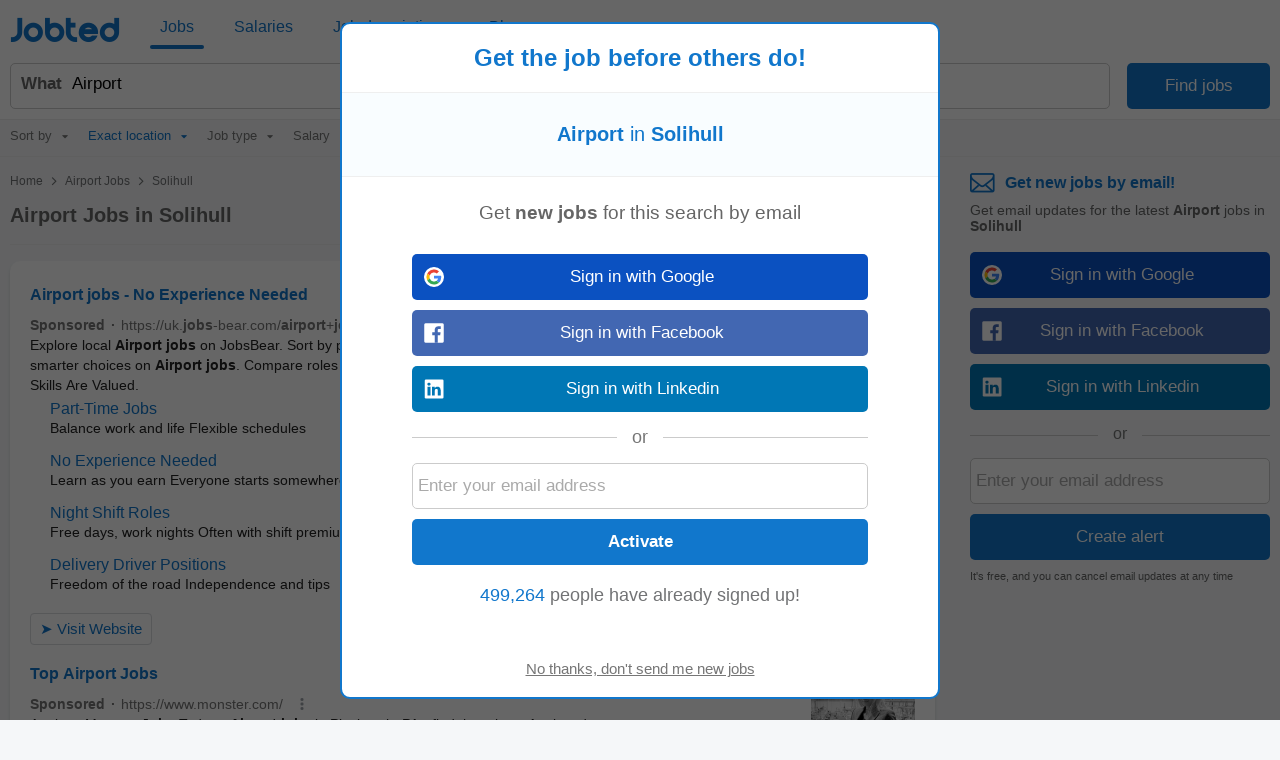

--- FILE ---
content_type: text/html; charset=UTF-8
request_url: https://uk.jobted.com/airport-jobs-solihull
body_size: 27931
content:
<!DOCTYPE html><html lang="en-GB"><head><meta charset="utf-8"><meta name="viewport" content="width=device-width,initial-scale=1"><title>Airport Jobs in Solihull (10 Vacancies) | Jobted UK</title><meta name="description" content="Airport jobs in Solihull, 3 urgent job vacancies! Find your new job at the best companies now hiring. Apply today!"><meta name="keywords" content="airport solihull, airport jobs solihull, airport job vacancies solihull"><meta name="robots" content="max-snippet:-1,max-image-preview:large,max-video-preview:-1"><link rel="preconnect" href="https://cdn1.jobted.com"><link rel="dns-prefetch" href="https://cdn1.jobted.com"><link rel="preconnect" href="https://cdnjs.cloudflare.com"><link rel="dns-prefetch" href="https://cdnjs.cloudflare.com"><link rel="preconnect" href="https://www.googletagmanager.com"><link rel="dns-prefetch" href="https://www.googletagmanager.com"><link rel="preconnect" href="https://www.google.com"><link rel="dns-prefetch" href="https://www.google.com"><link nonce="fS6M0oML/8bfkTBei/PLYQ==" rel="preload" href="https://cdnjs.cloudflare.com/ajax/libs/jquery/3.6.4/jquery.min.js" as="script"><link nonce="fS6M0oML/8bfkTBei/PLYQ==" rel="preload" href="https://www.googletagmanager.com/gtag/js?id=G-YYXD8HLZ0Z" as="script"><link nonce="fS6M0oML/8bfkTBei/PLYQ==" rel="preload" href="https://www.google.com/adsense/search/ads.js" as="script"><link rel="canonical" href="https://uk.jobted.com/airport-jobs-solihull"><script nonce="fS6M0oML/8bfkTBei/PLYQ==" async src="https://www.googletagmanager.com/gtag/js?id=G-YYXD8HLZ0Z"></script><script nonce="fS6M0oML/8bfkTBei/PLYQ==">window.dataLayer=window.dataLayer||[];
window.gtag=function(){dataLayer.push(arguments)};gtag('consent','default',{
'ad_storage':'denied',
'ad_personalization':'denied',
'ad_user_data':'denied',
'analytics_storage':'denied',
'functionality_storage':'denied',
'personalization_storage':'denied',
'security_storage':'denied',
'region':['AT','BE','BG','HR','CY','CZ','DK','EE','FI','FR','DE','GR','HU','IS','IE','IT','LV','LI','LT','LU','MT','NL','NO','PL','PT','RO','SK','SI','ES','SE','CH','GB'],
'wait_for_update': 2000
});
gtag('consent','default',{
'ad_storage':'granted',
'ad_personalization':'granted',
'ad_user_data':'granted',
'analytics_storage':'granted',
'functionality_storage':'granted',
'personalization_storage':'granted',
'security_storage':'granted',
'wait_for_update': 2000
});

gtag('js',new Date());

let pageview='';let gtagconf={anonymize_ip:true,transport_type:'beacon',};if (window.appRunnng||window.appBanner){
    if(!pageview){
        pageview=document.location.href;
    }
    pageview=new URL(pageview);
    let pageparams=new URLSearchParams(pageview.search);
    if(window.appRunning){
        pageparams.append('appRunning','1');
    }else{
        pageparams.append('appBanner','1');
    }
    pageview.search=pageparams;
    pageview=pageview.toString();
    gtagconf.page_location=pageview;
}gtag('config','G-YYXD8HLZ0Z',gtagconf);gtag('config','UA-37782499-2',gtagconf);</script><link type="image/x-icon" href="https://cdn1.jobted.com/img/favicon.4199d7b7.ico" rel="shortcut icon"><link href="https://cdn1.jobted.com/img/apple-touch-icon.png" rel="apple-touch-icon"><link href="https://cdn1.jobted.com/img/apple-touch-icon-76x76.png" rel="apple-touch-icon" sizes="76x76"><link href="https://cdn1.jobted.com/img/apple-touch-icon-120x120.png" rel="apple-touch-icon" sizes="120x120"><link href="https://cdn1.jobted.com/img/apple-touch-icon-152x152.png" rel="apple-touch-icon" sizes="152x152"><link href="https://cdn1.jobted.com/img/apple-touch-icon-256x256.png" rel="apple-touch-icon" sizes="256x256"><link href="https://cdn1.jobted.com/img/apple-touch-icon-512x512.png" rel="apple-touch-icon" sizes="512x512"><meta property="og:image" content="https://cdn1.jobted.com/img/apple-touch-icon-152x152.png"><style>@charset "UTF-8";@font-face{font-family:"JobtedCI";src:url([data-uri])format("woff"),url(../font/JobtedCI.da39a3ee.ttf)format("truetype");font-weight:400;font-style:normal}html{font-size:62.5%;-ms-text-size-adjust:100%;-webkit-text-size-adjust:100%;box-sizing:border-box}*,:after,:before{box-sizing:inherit}body{font-size:1.6em;font-weight:400;font-family:Arial,Helvetica,sans-serif;color:#666}body,html{height:100%;margin:0;padding:0}a{background-color:transparent;-webkit-text-decoration-skip:objects;color:#17c;text-decoration:none}a:active,a:hover{outline:0}img{border-style:none}button,input{line-height:inherit;overflow:visible}button,input,select{margin:0;font-family:inherit;font-size:inherit}button,select{text-transform:none}button,input[type=button],input[type=reset],input[type=submit]{-webkit-appearance:button}button::-moz-focus-inner,input[type=button]::-moz-focus-inner,input[type=reset]::-moz-focus-inner,input[type=submit]::-moz-focus-inner{border-style:none;padding:0}button:-moz-focusring,input[type=button]:-moz-focusring,input[type=reset]:-moz-focusring,input[type=submit]:-moz-focusring{outline:1px dotted ButtonText}form,input[type=checkbox],input[type=radio]{padding:0}.container{position:relative;padding:10px 20px}.container:after,.row:after,.u-clear{content:"";display:table;clear:both}.u-d-clear{display:none}.u-full-width{width:100%}.u-max-full-width{max-width:100%}.u-pull-right{float:right}.u-pull-left{float:left}.u-unsel{-webkit-touch-callout:none;-webkit-user-select:none;-moz-user-select:none;user-select:none}.u-hidden{display:none!important}.u-shadow{box-shadow:0 3px 5px -2px rgba(0,0,0,.3)}.u-dropshadow{box-shadow:3px 3px 5px -2px rgba(0,0,0,.3)}h1,h2,h3{font-size:1.7rem;margin:0}h2,h3{font-size:1.6rem}h3{font-size:1.5rem}.em,em{font-style:normal;font-weight:700}form{margin:0}@media (max-width:1024px){.u-m-clear{content:"";display:table;clear:both}.u-m-hidden{display:none!important}.u-m-shadow{box-shadow:0 3px 5px -2px rgba(0,0,0,.3)}.u-m-dropshadow{box-shadow:3px 3px 5px -2px rgba(0,0,0,.3)}}@media (min-width:1025px){h1{font-size:2rem}h2,h3{font-size:1.6rem}body{position:absolute;width:100%;min-width:100%}a:hover{color:#3197ec;text-decoration:underline}.u-d-clear{content:"";display:table;clear:both}.u-d-hidden{display:none!important}.u-d-shadow{box-shadow:0 3px 5px -2px rgba(0,0,0,.3)}.u-d-dropshadow{box-shadow:3px 3px 5px -2px rgba(0,0,0,.3)}.container{padding:10px}}.icon{display:inline-block;font-family:JobtedCI;font-style:normal;font-variant:normal;font-size:1.5em;text-rendering:auto;-webkit-font-smoothing:antialiased;-moz-osx-font-smoothing:grayscale}.icon-sort:before{content:""}.icon-caret-down:before{content:""}.icon-chevron-left:before{content:""}.icon-chevron-right:before{content:""}.icon-ok:before{content:""}.icon-remove:before{content:""}.icon-plus:before{content:""}.icon-undo:before{content:""}.icon-pencil:before{content:""}.icon-trash:before{content:""}#cookie-wrap{display:none;position:fixed;bottom:0;width:100%;min-height:40px;max-height:5000em;background:#f9fdff;border-top:2px solid #efefef;z-index:1000}#cookie-cont{min-height:30px;padding:5px 20px;margin:0 auto}#cookie-text,select{color:#666;font-size:1.3rem}#cookie-text{text-align:justify;margin-right:20px;line-height:20px}#cookie-text a{color:#666;text-decoration:underline}#cookie-x:before{font-family:JobtedCI;font-size:2.5rem;color:#17c;text-align:center;position:absolute;right:7px;top:0;cursor:pointer;content:""}#ccpa-accept,#ccpa-dont,#cookie-ok{display:inline-block;min-width:3.5rem;height:2rem;line-height:2rem;min-height:auto;cursor:pointer;margin-left:.5em}select{display:inline-block;background:#fff;border:1px solid #efefef;height:30px;min-height:30px;line-height:30px;border-radius:2px;width:100%;padding:0 5px;appearance:none;-webkit-appearance:none;-moz-appearance:none;cursor:pointer}select::-ms-expand{display:none}select:focus{outline:0!important}select#res-title-extra-list{width:auto;margin-left:.5em;color:#ff8f00}@media (min-width:1025px){select{border-width:1px 2px 2px 1px;line-height:25px;height:25px;width:160px}}.tscroll-wrapper{position:relative}.tscroll-scrollable{-webkit-touch-callout:none;-webkit-user-select:none;-moz-user-select:none;user-select:none;cursor:default;overflow-x:hidden;overflow-y:hidden;white-space:nowrap;-ms-overflow-style:none}.tscroll-scrollable.tscroll-locked{cursor:-webkit-grabbing;cursor:default}.tscroll-locked{pointer-events:none}.tscroll-edge{display:none;-webkit-touch-callout:none;-webkit-user-select:none;-moz-user-select:none;user-select:none;cursor:pointer;top:0;bottom:0;width:60px;position:absolute;z-index:10}.tscroll-edge.tscroll-edge-fade{display:block}.tscroll-edge-prev{left:0;background:linear-gradient(to right,#fafafa 25%,rgba(250,250,250,0) 100%)}.tscroll-edge-next{right:0;background:linear-gradient(to left,#fafafa 25%,rgba(250,250,250,0) 100%)}#filter-menu-wrapper{height:40px}#filter-menu,#filter-menu-wrapper,#header-filters-row{max-height:40px;transition:max-height .2s linear}#filter-menu.scrollable-menu-opened{height:250px;max-height:250px;transition:none}.filter-menu-item{font-size:.8em;display:table-cell;height:40px;vertical-align:middle;padding:5px 10px;color:#767676;position:relative;-webkit-tap-highlight-color:transparent}.filter-menu-item:last-child{padding-right:60px}.filter-menu-item li,.filter-menu-item>span{cursor:pointer}.filter-menu-active>span,li.filter-menu-dropdown-item[data-sel="1"]{color:#17c}.filter-menu-clear-all>span{color:#ff8f00}.icon-menu-arrow:before{content:"";padding-left:.5em}.icon-menu-clear:before{content:"";padding-right:.3em}.icon-menu-check:before{content:"";position:absolute;top:5px;left:13px}ul.filter-menu-dropdown{display:none;position:absolute;top:32px;left:5px;margin:0;padding:8px 0;background:#fff;border:1px solid #ebebeb;border-radius:2px;z-index:100;list-style:none;max-height:170px;overflow-y:auto}li.filter-menu-dropdown-item{padding:10px 20px 10px 30px;position:relative}@media (max-width:1024px){#header-filters-wrapper{padding:0 10px 10px}#header-filters-row.filter-m-collapsed,.filter-m-collapsed #filter-menu,.filter-m-collapsed #filter-menu-wrapper{max-height:0;overflow:hidden}#filter-menu-wrapper{background:#fafafa;border:1px solid #efefef;border-radius:2px;margin-top:5px}.tscroll-edge-next:after,.tscroll-edge-prev:after{font-family:JobtedCI;color:#767676;font-size:3rem;position:absolute;top:0;opacity:.3}.tscroll-edge-next:after{content:"";right:4px}.tscroll-edge-prev:after{content:"";left:4px}}@media (min-width:1025px){#header-filters-wrapper{padding:0 10px;border-bottom:1px solid #efefef}#header-filters-row.filter-collapsed,.filter-collapsed #filter-menu,.filter-collapsed #filter-menu-wrapper{max-height:8px;overflow:hidden}.filter-menu-item{border-bottom:3px solid transparent}.filter-menu-item:first-child{padding-left:0}}#mail-query-addthis{position:fixed;width:50%;height:40px;z-index:100;bottom:10px;margin:0 auto;left:0;right:0;background:#ff8f00;padding:10px;text-align:center;border-radius:20px;color:#fff;font-size:1.4rem;line-height:20px}.user-confirm-text{margin:10px 0;font-size:initial;color:#767676}.user-title{padding-bottom:5px;color:#767676}ul.user-confirm-text{margin-left:20px;padding:0}.user-add-block{padding:10px 0;text-align:center;border:1px solid #efefef;border-width:1px 0}.user-save-block{text-align:center;padding:15px 0}.user-add-block,.user-save-block{margin:0 40px 0 10px}.unsub-container .user-save-block{text-align:left;margin:0}.user-query-add{color:#17c;font-weight:700;cursor:pointer}.user-query-add:before{font-family:JobtedCI;content:"";font-size:1.2em;padding-right:.3em}.user-input-grid .search-input-label,.user-m-input-grid{display:none}.user-input-grid+.user-input-grid .user-input-grid-row:first-child{padding-top:2px}.user-input-grid-row{font-size:1.5rem;padding:6px 15px;background:#f9fdff}.user-input .user-input-grid-row{background:0 0}.user-input-grid-row+.user-input-grid-row{padding-top:0}@media (max-width:1024px){.m-user-query-action-block{display:table-cell;vertical-align:middle;padding-right:15px}.m-user-query-action:after{color:#17c;font-family:JobtedCI;font-size:2.5rem}.m-user-query-action.user-query-delete:after,.m-user-query-action.user-query-remove:after{content:""}.m-user-query-action.user-query-restore{display:none}.m-user-query-action.user-query-restore:after{content:""}.user-save-block{display:flex}.user-add-block{margin-top:15px}.user-save-block .search-input-button{margin-bottom:15px}.user-input{display:table-row}.user-input .user-input-grid{display:table-cell;width:100%}.user-input+.user-input .user-input-grid-row:first-child{padding-top:10px}}@media (min-width:1025px){.user-query-action{cursor:pointer;padding-right:15px;line-height:4rem;color:#17c}.user-query-action:hover{color:#ff8f00}#mail-query-addthis,.user-query-action.user-query-restore{display:none}.user-save-block .search-input-button{width:40%}.user-save-block .search-input-button+.search-input-button{margin-left:15px}.user-m-input-grid{display:block}.user-input-grid{display:flex}.user-input-grid .search-input-label{display:block;padding:0}.user-input-grid-row{font-size:1.6rem;flex:1;padding:0 15px 15px}.user-input-grid-row+.user-input-grid-row{padding-left:0}}.menu-modal{display:none}.menu-wrapper{background:#fff}.menu-container{padding:0}.menu-item{padding:20px;font-size:1.8rem;color:#17c}.menu-spacer{flex:1;height:45px}.menu-item-link .menu-label,.menu-wrapper .logo-wf span{color:#17c}.menu-item-link .menu-label:after{position:absolute;left:50%;content:"";height:4px;width:0;bottom:0;background:#17c;border-radius:2px;transition:all .2s ease-in-out}.menu-wrapper .logo-header .logo-wf{font-size:3rem;line-height:normal}.menu-lang-block .menu-label{text-align:center;display:inline-block;width:21px}.menu-lang-block .menu-item:after{content:"|";position:relative;right:-15px}.menu-lang-block .menu-item:last-child:after{content:none}.menu-lang-block .menu-item{margin-right:0}@media (max-width:1024px){.menu-modal,.menu-wrapper{position:fixed;top:0;left:0;max-width:0}.menu-modal{z-index:100;height:100%;width:100%;background:#000;opacity:.6;display:block;transition:max-width 0s ease-in .05s}.menu-modal.menu-visible,.menu-wrapper.menu-visible{max-width:1024px}.menu-wrapper{bottom:0;right:85px;z-index:101;overflow-x:hidden;transition:max-width .1s ease-in;box-shadow:2px 3px 5px -2px rgba(0,0,0,.3)}.menu-block+.menu-block{margin-top:10px}.menu-item-link .menu-label{position:relative}.menu-item-current .menu-label:after{width:auto;left:-5px;right:-5px;bottom:-10px}.menu-wrapper .cmd-box-icon{color:#17c}.menu-container .logo-header{height:44px;padding-top:14px}.menu-page .logo-header{text-align:center}.menu-lang-block .menu-item{padding:15px}}@media (min-width:1025px){.menu-page .container.header-container{padding:12px 10px}.menu-page .fwrapper .main,.menu-page .main{padding-top:116px}.menu-container{display:flex;height:53px;padding:4px 10px}.menu-container .logo-header{min-width:150px;flex:0;padding-left:10px;padding-top:3px}.menu-container .logo-header.logo-header-jd{min-width:170px}.menu-block{display:flex;flex:1}.menu-item{display:inline-block;font-size:1.6rem;padding:0 10px;margin-right:20px;height:45px;line-height:45px}.menu-item:last-child{margin-right:0}.menu-item-link{position:relative}.menu-item-current .menu-label:after,.menu-item-link .menu-label:hover:after{width:100%;left:0}.menu-item-link a:hover{text-decoration:none}.menu-wrapper .logo-header .logo-wf{position:relative;top:6px;font-size:3.5rem}.menu-lang-block .menu-item:after{right:-10px}.menu-lang-block .menu-item-current .menu-label:after,.menu-lang-block .menu-item-link .menu-label:hover:after{width:25px;left:8px}}.container.browse-container{padding:20px}.browse-container h1{font-size:1.6rem;padding-bottom:25px}.browse-container .pager{border:0;padding:0;text-align:left}.browse-container .pager-page{font-size:.9em}.browse-sub-item a,.container.breadcrumb-container a{color:#727375}.container.breadcrumb-container{color:#727375;font-size:1.2rem;padding-top:15px}.container.breadcrumb-container+.container,h1+.browse-items{padding-top:0}.container.breadcrumb-browse-container{padding:0;font-size:1.4rem}.breadcrumb-sep{content:">";font-family:JobtedCI;font-size:1.2em}.browse-items{padding:20px 0;-moz-column-count:2;column-count:2}.browse-item{font-size:1.4rem;page-break-inside:avoid;-moz-column-break-inside:avoid;break-inside:avoid;-webkit-hyphens:auto;hyphens:auto;padding:10px 0}.browse-sub-item{display:block;font-size:.9em;padding-top:5px;min-height:2.6em}@media (min-width:980px){.container.browse-container.browse-macro-container{width:auto;margin-left:20px;margin-right:20px;padding-left:0;padding-right:0}}@media (min-width:1005px){.container.browse-container.browse-macro-container{max-width:965px}}@media (min-width:1025px){.container.browse-container{padding:25px 20px}.container.breadcrumb-container{padding-bottom:15px}.browse-container h1{font-size:1.8rem}.browse-container .pager-page{font-weight:700}.browse-items{-moz-column-count:auto;column-count:auto;-moz-column-width:290px;column-width:290px}.browse-item{font-size:1.3rem}.browse-sub-item{min-height:2rem}}@media (min-width:1325px){.container.browse-container{padding-left:0;padding-right:0}.container.browse-container.browse-macro-container{margin:0 auto;padding-left:20px;padding-right:340px;max-width:1325px}}h1.category-title{font-size:2.4rem;color:#17c;padding:30px 0 20px}h2.section-title{font-size:2rem;padding:30px 0 20px;font-family:Georgia,Cambria,"Times New Roman",serif}.section-data .browse-item,.section-data ol,.section-data p,.section-data ul{font-size:1.6rem;line-height:1.8;font-family:Georgia,Cambria,"Times New Roman",serif}.section-data .browse-item{font-size:1.4rem;line-height:normal}.section-data .mail-alert{font-size:1.6rem}.section-data em{font-style:italic;font-weight:unset}.section-data,.section-title{color:#444}.section-data .section-sub-title{margin-bottom:-1em}.section-data .section-sub-data{margin-top:0;margin-bottom:0}.section-data .section-sub-data+.section-sub-data{margin-bottom:1em}.section-data .section-spacer{min-height:1px}.section-special{border-left:5px solid #17c;padding-left:20px}.browse-items.section-data{padding-top:0;padding-bottom:1em}.container.ecp-container{max-width:unset;padding:0}.ecp-title{color:#fff;background:#17c;padding:20px 0 0}.ecp-title h1{font-size:4rem}.ecp-items h2{font-size:2.5rem;padding:10px 0}.ecp-title-wave{height:40px;overflow:hidden;margin-top:-1px}.ecp-title-wave path{stroke:none;fill:#17c}.ecp-items{padding:0 0 60px}.ecp-item{padding:30px 0;border-bottom:1px solid #efefef}.ecp-item.ecp-filler{border-bottom:0;padding:0}.ecp-main-title{font-size:2.2rem;font-weight:900}.ecp-main-text{padding-top:15px;line-height:1.5}.ecp-main-list{padding-top:20px;-moz-column-count:2;column-count:2}.ecp-sub-title{font-size:1.6rem}.ecp-note{color:#767676;font-size:.9em;text-align:center;padding-top:40px}@media (min-width:640px){h1.category-title{font-size:3.4rem}h2.section-title{font-size:2.2rem}.section-data .browse-item{font-size:1.6rem}.ecp-main-title{font-size:2.4rem}.ecp-sub-title,.section-data ol,.section-data p,.section-data ul{font-size:1.8rem}.ecp-item-group{display:flex}.ecp-item{flex:1}.ecp-item+.ecp-item{padding-left:30px}.ecp-item.ecp-filler{border-bottom:1px solid #efefef}}@media (min-width:1025px){.ecp-container .container{max-width:1280px;padding-left:0;padding-right:0;margin-left:20px;margin-right:20px}.ecp-title h1{font-size:6rem}.ecp-items h2{font-size:4rem}.ecp-title-wave{height:80px}}@media (min-width:1320px){.ecp-container .container{margin-left:auto;margin-right:auto}}.social-login{padding-top:8px;position:relative;text-align:center}.social-login .search-input+.search-input{margin-left:0}.social-login-sep{width:100%;height:1px;background:#cbcbcb;position:absolute;bottom:12px}.social-login-sep-label{position:relative;display:inline-block;background:#fff;color:#767676;text-align:center;padding:15px 15px 5px}.box-alert-button-logo{float:left;padding:10px 10px 0 6px}.box-alert-button-label{display:inline-block;line-height:40px;margin-left:-32px}.search-input-button.social-login-g-button{background:#0b51c1}.search-input-button.social-login-g-button:hover{background:#0d5dde}.search-input-button.social-login-fb-button{background:#4267b2}.search-input-button.social-login-fb-button:hover{background:#5075be}.search-input-button.social-login-in-button{background:#0077b5}.search-input-button.social-login-in-button:hover{background:#008dd6}.search-input-button.social-login-apple-button{background:#000}.search-input-button.social-login-apple-button:hover{background:#404040}.ui-loader{display:none;min-height:30px;position:absolute;left:0;right:0;background:url(../img/loader-sq-17c.png)no-repeat center;background-color:#fff}#serp-alert-load.ui-loader{background-color:#f9fdff;background-position:left}.search-input-text.ui-missing,.ui-missing{background:#fff6eb;border-color:#ff8f00}.search-input-button.ui-error,.search-input-button.ui-error:hover,.search-input-text.ui-error,.ui-error{background:#fee;border-color:red;color:red;cursor:default}.search-input-text.ui-deleted,.ui-deleted{background:#fafafa;color:#767676;text-decoration:line-through}.ui-iblock{display:inline-block}.jdf,.logo-wf{font-family:JobtedCI,Arial,Helvetica,sans-serif;text-rendering:auto;-webkit-font-smoothing:antialiased;-moz-osx-font-smoothing:grayscale}.logo-wf .b,.logo-wf .l{color:#17c}.footer-item a,.logo-wf .r{color:#727375}.logo-wf.logo-wf-jd{font-family:Jobbydoo;text-transform:lowercase}#page-home h1{font-size:2.3rem}#page-home h2{font-size:1.4rem;margin-bottom:5px;line-height:40px}.container.top-container{padding:30px 20px 20px}.container.footer-container,.container.list-box-container{padding:20px}.container.unsub-container{padding-top:20px}.header,input#whatwhere[disabled]{background:#fff}.header-container .search-box-row{padding:5px 5px 0;margin:5px;border:1px solid #efefef;border-radius:2px;background:#fafafa;display:inline-block}.header-logo-container{background:#fff;padding-bottom:0}.header-search-row{transition:all .2s linear}.logo-main{text-align:center;padding-bottom:20px}.logo-footer{padding-bottom:5px}.logo-main .logo-wf{font-size:7.05rem;line-height:7.05rem}.logo-footer .logo-wf,.logo-header .logo-wf{font-size:3rem;line-height:3rem}.logo-header a:hover{text-decoration:none}.logo-header a>span:hover{opacity:.8}.claim{display:none}.search-input-label{line-height:40px;text-align:left;font-weight:700;color:#17c}.search-input{height:42px;min-height:42px;border-radius:2px;outline:0!important}.search-input:focus{outline:0!important}span.search-input{padding-top:11px}.search-input-text-wrapper{width:100%}.search-input-text{border:1px solid #cbcbcb;padding:5px}.search-input-box .search-input-text{padding-right:35px}.search-input-text:focus{border-color:#17c;box-shadow:0 0 2px 1px #17c}.search-input-button{color:#fff;background:#17c;border:0;cursor:pointer}.search-input-button.search-input-light-button{background:#d0d0d0}.list-box{background:#fff;text-align:left;font-size:1.4rem;color:#727375;border-top:1px solid #efefef}.list-box-item{text-align:left;-moz-column-break-inside:avoid;break-inside:avoid;-webkit-hyphens:auto;hyphens:auto;padding:10px 0}ul.list-box-columns,ul.suggests-columns{margin:0;padding:0}.footer-item.copyright,li.list-box-item,li.suggests-bottom-item{display:block}.footer-wrapper{display:table-row;height:1px}.footer{background:#fafafa;border-top:1px solid #efefef}.footer-item{display:inline-block;color:#727375;font-size:1.4rem;line-height:40px}.footer-item a:hover{color:#929395}.footer-item-mid:after{content:"•";margin:0 .5em;font-size:1.4rem;line-height:40px}.wrapper{display:table;table-layout:fixed;width:100%;height:100%}.main-filt,.main-right{display:none}.side-box:first-child{padding-top:0}.side-box{padding:5px 25px 0;font-size:1.4rem;line-height:30px}.side-box-title h2{line-height:inherit;font-size:inherit;font-weight:inherit}.contenttext h1,.contenttext h2,.side-box-job{color:#17c}.side-box-collapsable{cursor:pointer}.side-box-showmore{color:#ff8f00;cursor:pointer}.side-box-more{display:none}.side-box-sep{width:100%;margin-top:25px;margin-bottom:10px;height:1px;border-bottom:1px solid #efefef}.side-box-fbuttons .search-input{margin-top:30px;font-weight:700}.side-box-filt-clear{background:#ff8f00}.contenttext,.contenttext *{line-height:2rem;font-size:1.4rem}.contenttext .tscroll{max-height:300px;overflow:auto}.contenttext table{width:100%;border-collapse:collapse}.contenttext td{padding:10px;border:1px solid #efefef;text-align:left;word-wrap:break-word}.contenttext hr{border:0;border-top:1px solid #efefef}.contenttext li{text-align:left}.contenttext_gd h1{margin-top:2em;font-size:1.2em}.contenttext_gd h2{margin-top:2em;font-size:1.1em}.contenttext_gd img{vertical-align:text-top}.httpcode-container{color:#727375;margin:20px 0}.httpcode-code,.httpcode-type{font-size:6rem}.httpcode-type{color:#17c}.httpcode-msg{margin-left:.3em;font-size:3.7rem}.httpcode-label{margin-top:.3em;font-size:1.6rem}.res-header{font-size:1.2rem;padding-bottom:10px;border-bottom:1px solid #efefef}.res-title-suggest{padding-top:5px}.res-title-info{display:inline-block;background:#17c;padding:7px;margin:5px 0 0 7px;color:#fafafa;cursor:pointer;font-size:1.4rem;line-height:1.4rem;border-radius:2px}.res-title-info:first-child{margin-left:0}.res-info-message-group{padding-top:15px}.res-info-message-group+.res-info-message-group{padding-top:0}.res-info-message{font-size:1.4rem;padding:15px;margin-bottom:10px;color:#17c;background:#f9fdff;border:1px solid #f3f7f9;border-width:1px 0}.res-info-message a,.res-info-message span{color:#ff8f00}.res-info-message.res-info-message-error{background:#ff8f00;color:#fff;border-width:0}.res-job{padding:20px}.res-related{padding:0 10px}.stripe-job{border:1px solid #f4f4f4;border-width:1px 0;color:#727375;font-weight:700;font-size:1.4rem;padding:10px 20px;margin:10px 0}.search-input-button.stripe-job{text-align:left;margin:20px 0 0}.search-input-button.stripe-job:hover,.stripe-job{background:#fafafa}.job-back-button>span:before{content:"<";font-family:JobtedCI;font-size:1.2em;margin:0 .1em}.csa-label{font-size:.9em;color:#767676;padding:5px;margin:10px 15px 0}.res-item.res-csa-item-loading{height:0!important;max-height:0!important;border:0!important;padding:0!important;margin:0!important;overflow:hidden!important}.res-item.res-csa-item.res-csa-item-intext{border:0;margin:15px -10px 0}.res-item.res-csa-item.res-csa-item-related{border:1px solid #efefef;margin:0 0-1px}.res-item.res-csa-item{padding-top:0;padding-bottom:0}.res-item{position:relative;border-top:1px solid #efefef;padding:20px;font-size:1.4rem}.res-item-arrow-wrapper{position:absolute;top:0;right:0;height:100%;width:40px;cursor:pointer}.res-item-arrow{position:absolute;top:0;bottom:0;right:7px;margin:auto;height:24px}.res-item-arrow:after{content:">";font-family:JobtedCI;font-size:2.5rem;color:#17c}.res-job .res-data-title{color:#17c}.res-item-data{padding-top:6px;font-size:1.3rem}.res-item-data-more{position:relative;text-align:center}.res-item-data-more-sep{width:100%;height:1px;margin:5px auto 10px;border-bottom:1px solid #efefef}.res-item-data-more-label{position:absolute;top:-11px;left:calc(50% - 50px);width:100px;padding:3px;background-color:#fff;color:#17c;font-size:.9em;font-weight:600}.res-item-top{font-size:1.5rem}.res-job .res-item-desc{padding:20px 0}.res-job .res-data-desc{font-size:1.4rem;text-align:justify}.res-item-desc{position:relative;color:#444;line-height:1.5em}.res-data-desc-f{display:block;position:absolute;width:100%;height:100%;bottom:0;background:linear-gradient(180deg,rgba(255,255,255,0) 40%,#fff 100%)}.res-data{display:inline-block;line-height:1.5em}.res-data-sep{margin:0 .3em}.res-data a{color:#666}.res-link-job::after{content:"";position:absolute;top:0;right:0;bottom:0;left:0;cursor:pointer;z-index:1}.mail-query-action.mail-query-action-disabled,.res-item-site{display:none}.res-item-bottom{color:#767676}.res-item-extra{position:relative;z-index:1;color:#17c}.res-list-extra{margin-left:10px;margin-bottom:10px;border-left:5px solid #17c;display:none}.res-link-group a{font-size:1.4rem;text-align:center;background:#fafafa;padding:10px;display:block}.res-user-new{top:-2px;left:8px;display:inline-block;font-weight:100;font-size:8px;line-height:10px;padding:2px 3px 1px;background:#ff8f00;color:#fff;border-radius:2px}.mail-form,.res-user-new{position:relative}.mail-title{color:#17c;font-weight:700}.serp-mail-title{color:#17c;padding-bottom:10px}.mail-desc{font-size:1.4rem}.serp-alert{background:#f9fdff;padding:20px;border:1px solid #efefef;border-width:1px 0 0}.alert-canc{font-size:1.1rem;padding-top:10px;color:#666}.mail-title-img{display:flex;align-items:center;margin-bottom:10px;color:#17c}.mail-input{margin-top:10px}.mail-query{color:#17c;display:flex;padding:5px 0}.mail-query-link{flex:1}.mail-query-action{position:relative}.mail-query-confirm{display:none;color:#ff8f00;padding:5px 0 10px 5px}.mail-query-current{color:#ff8f00}.mail-query-current-block{padding-bottom:5px}.mail-query-add{margin-right:18px}.mail-userinfo{margin-top:20px;padding-top:15px;border-top:1px solid #17c;display:flex;font-size:1.4rem}.mail-userinfo a{color:#17c}.mail-usermail{flex:1}.search-tip{position:relative;height:auto;top:0;background:#ff8f00;border-radius:2px;color:#fff;padding:10px 35px 10px 10px;font-size:1.5rem;opacity:.8}.search-tip.where-tip{position:absolute;top:94px;right:0;width:100%}.search-tip.box-tip{top:4px}.search-tip.query-tip{cursor:pointer;display:flex;padding-right:20px;margin:0}.search-tip.all-tip{top:4px;width:100%;padding:10px;font-size:1.7rem;text-align:center}.search-tip.all-tip:before,.search-tip:after{content:"";position:absolute;bottom:100%;width:0;height:0;border-left:8px solid transparent;border-right:8px solid transparent;border-bottom:10px solid #ff8f00}.search-tip:after{right:calc(50% - 8px)}.search-tip.all-tip:before{display:none}.search-tip .close-tip{position:absolute;right:9px;top:0;width:10px;height:10px;color:#fff;cursor:pointer}.pager{text-align:center;padding:20px}.pager-wrapper{margin:auto}.pager-page.pager-curpage{color:#fff;background:#17c;cursor:default}.pager-page{display:inline-block;width:40px;height:40px;line-height:40px;color:#17c;background:#fff;border-radius:2px;margin-right:5px;text-align:center;cursor:pointer}.pager-page:last-child{margin-right:0}.pager-after{display:none}.pager-page.pager-more{width:100%;color:#fff;background:#17c}.pager-more .pager-more-next{position:relative;line-height:1em;font-size:1.5em;top:2px;left:15px}.pager-page.pager-more:hover{background:#3197ec}input#whatwhere{padding:5px 42px 5px 5px}#whatwhere{white-space:nowrap;overflow:hidden}#header-active-searchbox-row{position:relative}#header-active-searchbox-row:before{font-family:JobtedCI;font-size:3rem;content:"";position:absolute;top:0;right:0;left:unset;width:42px;height:42px;text-align:center;line-height:35px;background:#17c;color:#fff;z-index:10;border-top-right-radius:2px;border-bottom-right-radius:2px}#header-searchbox-row+#header-spacer-row{height:10px}#header-spacer-row{height:52px}.search-input-box{position:relative;display:flex}.search-input-clear{position:absolute;right:5px;bottom:7px}.search-input-clear:after{color:#17c;content:"";cursor:pointer;display:inline-block;width:30px;height:30px;line-height:30px;text-align:center;font-family:JobtedCI;font-size:2.5rem}.search-button-box{display:flex}.search-input+.search-input{margin-left:7px}.suggests-columns{-moz-columns:2;columns:2}.suggests-bottom{padding:20px;border-width:1px 0 0;border-style:solid;border-color:#efefef}.suggests-bottom-title,.suggests-bottom-title h2{color:#666;font-size:1.4rem;margin-bottom:10px}.suggests-bottom-item *{color:#17c;font-size:1.3rem}.suggests-bottom-item{color:#17c;display:block;width:auto;min-width:auto;height:50px;-webkit-hyphens:auto;hyphens:auto;page-break-inside:avoid;-moz-column-break-inside:avoid;break-inside:avoid;padding:20px 0 0}.suggests-bottom-com{background:#fffbfb}.suggests-bottom-hier{background:#fffcf6}.suggests-bottom-sub,.suggests-bottom-top{background:#fffff6}.suggests-bottom-geo{background:#fafffa}.suggests-bottom-geo+.suggests-bottom-geo{margin-top:-15px;border-top:none}.suggests-bottom-query{background:#fcfcff}.search-banners{display:none}.search-mobile-banner{margin-top:25px;margin-bottom:25px}.category-mobile-banner{margin-top:25px}.salary-mobile-banner{margin-top:25px;margin-bottom:-25px}@media (max-width:359px){.logo-main .logo-wf{font-size:5rem;line-height:5rem}.httpcode-code,.httpcode-type{font-size:5rem}.httpcode-msg{font-size:2.7rem}}@media (min-width:400px){.logo-main .logo-wf{font-size:8.05rem;line-height:8.05rem}.search-input-button:hover{background:#3197ec}.search-input-button.search-input-light-button:hover{background:#e0e0e0}}@media (max-width:1024px){.container.header-search-container{padding:10px}.header-search-box-container{padding-top:10px}.header-inner-item{padding:7px}.search-box-item+.search-box-item{padding-top:7px}.search-box-item.search-button-box{padding:47px 0 27px}.logo-header{text-align:center}.header-logo-container{padding-top:14px}.header.m-sticky-header{position:fixed;width:100%;top:0;left:0;z-index:102;background:#fff}.header.m-dynamic-header{max-height:0;overflow:hidden;transition:all .4s linear}.header.m-sticky-show-header{max-height:400px}.search_overlay{position:fixed;top:361px;right:0;bottom:0;left:0;background:#000;opacity:.6;z-index:101}.m-modal{overflow:hidden}.m-modal .all-tip{display:none}.main.main-spaced{margin-top:116px}.cmd-box{position:absolute;top:12px;right:3px}.cmd-box.cmd-box-l{left:3px;right:unset}.cmd-box-icon{display:inline-block;height:40px;width:40px;line-height:24px;text-align:center;font-size:4.5rem;color:#727375;cursor:pointer}#cmd-mail:before{content:""}#cmd-filt:before{content:""}#cmd-menu:before{content:""}#cmd-menu-close:before{content:""}#cmd-edit:before{content:""}.cmd-box-icon,[data-cmd-label]{position:relative}[data-cmd-label]::after{content:attr(data-cmd-label);position:absolute;top:22px;right:0;left:0;font-size:13px;font-weight:900;font-family:Arial,Helvetica,sans-serif;font-variant-caps:all-small-caps;-webkit-font-smoothing:antialiased}#page-error .search-box-row{background:#fff;border:0}#page-error .header-container{height:40px}#page-error .header{position:relative;border-bottom:none}#page-error .main{min-height:500px;padding:0}.search-container{padding:0}.res-header{padding:10px 12px;border:0}.res-counter,.side-box-collapse,.side-box-collapsing,.side-box-filt{display:none}.search-tip .close-tip{right:15px;top:2px;font-size:2rem}.res-header h1{display:inline}.m-res-counter{line-height:1.7rem;white-space:nowrap}.m-res-counter:before{content:"";margin:0 .5em}.res-data-desc{display:block;line-height:1.4em}.res-item.res-csa-item{padding-left:15px;padding-right:15px}.res-item.res-csa-item.res-csa-item-intext,.res-item.res-csa-item.res-csa-item-related{padding-left:5px;padding-right:5px}.res-item.res-item-related{padding-left:10px;padding-right:10px}.mail-query-link{line-height:3.5rem}.mail-query-action{padding-left:20px;font-size:2.5rem}.query-tip .mail-query-action{position:absolute;top:-46px;right:19px;color:#17c}.search-tip.query-tip{top:5px}.search-tip.query-tip:after{right:20px}.pager{border-top:1px solid #efefef}.pager-page.pager-d-page{display:none}.contenttext_gd h1:first-of-type{margin-top:.5em}.contenttext .tscroll{max-height:250px}.contenttext td{display:block;border-top:none;word-break:break-word}.contenttext td:first-child{font-weight:900}.contenttext tr{border-top:3px solid #efefef}.list-box-columns{-moz-column-count:2;column-count:2}}@media (min-width:1025px){.fwrapper .main,.main{padding-top:63px}.logo-main{text-align:left}.sticky-header{width:100%;position:fixed;z-index:1000;transition:box-shadow .2s linear}#page-home .container{margin:0 auto}.header-logo-container{background:#fff;padding-bottom:5px;padding-top:5px;border-bottom:1px solid #efefef}.header-search-container{background:#fff;padding-bottom:0;border-bottom:1px solid #ebebeb}.header-row{padding-left:100px}.header-inner-container{background:#fff;border-bottom:1px solid #efefef;padding:0 10px}.header-inner-container .header-row{max-width:901px;min-width:901px}.header-item{padding:15px 10px 0}.search-box{display:flex}.search-box-item{float:left}.search-box-item+.search-box-item{padding-left:10px}[data-title]:hover:after{position:absolute;content:attr(data-title);white-space:nowrap;border-radius:2px;z-index:100}.container.top-container{padding:20px 20px 60px;max-width:1280px}.container.list-box-container{max-width:1280px}.search-container{padding-top:20px;padding-bottom:20px}.header-container .search-box-row,.search-box-row{position:relative;white-space:nowrap;border:0;padding:0;margin:0}.search-input-box{flex:1}.logo-wf .b{display:none}.logo-main{padding-top:40px;padding-bottom:30px}.logo-main .logo-wf{font-size:9.1rem;line-height:9.1rem}.logo-header.logo-left{float:left;padding:3px 20px 0 0}.logo-header .logo-wf{font-size:4rem;line-height:4rem}.logo-footer{display:none}.base-column{margin-left:10px}.base-column:first-child{margin-left:0}.search-button-box{width:160px}.claim{display:block;color:#727375;margin:10px 0}.search-input-label{color:#666;display:inline-block;margin:0 5px 0 10px;white-space:nowrap}.search-input-text-wrapper{border:1px solid #cbcbcb;border-radius:2px;display:flex}.search-input-text-wrapper .search-input-text{border:0;height:40px;min-height:40px}.search-input-text-wrapper .search-input-text:focus{box-shadow:none}.search-input-text-wrapper.search-input-text-focus{border-color:#17c;box-shadow:0 0 2px 1px #17c}.list-box-wrapper{padding-bottom:10px}.list-box{font-size:1.3rem;line-height:26px}.list-box-columns{-moz-column-width:280px;column-width:280px}.list-box-item{text-align:left;-moz-column-break-inside:avoid;break-inside:avoid;padding:0}.footer-item.copyright{display:inline-block}.footer-item-last:after,.footer-item-mid:after{content:"|";margin:0 .5em;font-size:1.4rem;line-height:40px}.inner-container{padding-left:0;max-width:1280px;margin:0 auto}.flex-container{display:flex}.container.content-container{padding-left:20px;padding-right:20px}.footer-container,.menu-container{margin:0 auto;max-width:1300px}.menu-container{padding-left:0;padding-right:15px}.container.footer-container{padding:9px 10px 8px}.main-column{margin-left:15px}.main-filt{display:block;width:170px}.main-res-wrapper{display:flex}.main-res{flex-basis:calc(100% - 315px)}#page-job .main-res{max-width:calc(100% - 315px)}.main-right{display:block;width:300px;margin-top:-30px}#page-job .main-right,#page-user .main-right{margin-top:0}.main-right.main-user{margin:0 0 0 15px;flex:none}.side-box-sep{display:none}.side-box{padding:20px 0 0;font-size:1.3rem;line-height:23px}.side-box-title{line-height:1.2em;padding-bottom:5px}.side-box-job{overflow-x:hidden;white-space:nowrap;text-overflow:ellipsis;padding-left:5px}.side-box-fitem[data-title]:hover:after{background:#f9fdff;color:#17c;left:0;padding:0 5px}.side-box-wrap.side-box-hl .side-box-fitem[data-title]:hover:after{background:#f9fdff}.side-box-fbuttons,.side-box-fsel{display:none}.side-box-filt-clear{cursor:pointer;color:#fff;padding-left:5px;border-radius:2px}.side-box-wrap{position:relative;padding-right:22px;cursor:pointer}.side-box-wrap.side-box-hl{background:#f9fdff;color:#17c;border-radius:2px}.side-box-filt-cancel{position:absolute;right:5px;top:0}.side-box-collapsed{display:none}.contenttext{text-align:justify}.search-tip{top:10px;padding:5px 25px 5px 10px}.search-tip.all-tip:before{display:block;right:90%}.search-tip.where-tip{top:45px;width:calc(100% - 10px)}.search-tip.all-tip{top:-6px;width:calc(100% - 160px)}.search-tip.all-tip:after{right:40%}.httpcode-code,.httpcode-type{font-size:12rem}.httpcode-msg{font-size:7.5rem}.httpcode-label{font-size:2.5rem}.res-header{display:flex;font-size:1.4rem}.res-title{flex:1}.res-title-suggest{padding-top:7px}.res-title-info{display:none}.res-info-message{border-width:1px 0}.m-res-counter{display:none}.res-counter{padding:6px 0 0 10px;white-space:nowrap}.res-item{border:0;display:flex;padding:15px}.res-item.res-more-item{margin-top:15px;margin-bottom:15px;border:1px solid #efefef;border-radius:10px}.csa-label{margin:10px 10px 0}.res-item.res-csa-item.res-csa-item-intext{margin:15px 0 0;padding-left:0;padding-right:0}.res-item.res-csa-item.res-csa-item-related{border-width:0;margin:0 0 5px}.res-link-job-arrow{display:none}.res-item-site{display:block;width:140px;min-width:140px;padding:0 10px 0 20px;overflow:hidden;text-overflow:ellipsis;color:#767676}.res-item-info{flex:1;word-wrap:break-word}.res-item-data{padding-top:3px}.res-item-extra{font-size:1.1rem;padding-top:5px;text-decoration:underline;cursor:pointer}.res-job .res-data-desc{font-size:1.5rem}.res-list-extra{margin-left:25px}.res-data-site{white-space:nowrap;line-height:2rem}.res-link-js{cursor:pointer}.res-link-js:hover{text-decoration:underline}.stripe-job{border-width:0 1px 1px 0;padding:15px 20px;margin:15px 0 10px}.search-input-button.stripe-job{margin:0 0 10px}#res-apply-button{width:auto;padding:0 25px}.mail-title-img{display:flex;align-items:center;margin-bottom:10px;color:#ff8f00}.mail-img{position:relative;width:35px}.mail-img:after{position:absolute;top:-25px;font-family:JobtedCI;content:"";font-size:48px;line-height:40px;color:#17c}.mail-input{margin-top:10px}.mail-query{color:#17c;display:flex;padding:5px 0}.mail-query-link{flex:1}.mail-query-action{padding-left:5px;cursor:pointer}.mail-query-action:hover{color:#ff8f00}.mail-query-action[data-title]:after{opacity:0;content:""}.mail-query-action[data-title]:hover:after{opacity:1;content:attr(data-title);transition:opacity .1s linear .5s;background:#fff;color:#767676;border:1px solid #efefef;box-shadow:3px 3px 5px -2px rgba(0,0,0,.3);padding:0 2px;font-size:1.2rem;right:0;top:130%}.query-tip .mail-query-action{position:absolute;top:-35px;right:9px;color:#17c}.search-tip.query-tip:after{right:7px}.mail-query-add{margin-right:18px}.serp-alert{padding:25px;border-width:1px;border-radius:2px}.serp-mail-form{display:flex}.serp-alert-mail{flex:1;margin-right:10px}.serp-alert-button{width:160px}.search-banners{display:block;padding-top:25px}.pager{text-align:left;font-size:1.4rem;padding:20px 0}.pager-page{width:35px;height:35px;line-height:35px}.pager-active-page:hover{background:#f9fdff;text-decoration:none}.pager-before{display:none}.pager-after{display:block}.suggests-columns{-moz-columns:3;columns:3}.suggests-bottom{margin:0 0 20px;border-width:1px;border-radius:2px}.suggests-bottom-item{height:auto;padding:5px 0}.suggests-bottom-geo+.suggests-bottom-geo{margin-top:-40px}}@media (min-width:1280px){.footer-column-left{float:left}.footer-column-right{float:right}}@media (min-width:1325px){.container.content-container{padding-left:0;padding-right:0}}::-webkit-input-placeholder{color:#aaa}:-moz-placeholder{color:#aaa}::-moz-placeholder{color:#aaa}:-ms-input-placeholder{color:#aaa}</style><style>.suggests-middle{ padding:20px 15px; border-top:1px solid #efefef; } .suggests-middle-title{ margin-bottom:15px; } ul.suggests-middle-items{ display:flex; flex-wrap:wrap; margin:-4px; padding:0; } li.suggests-middle-item{ display:block; } .suggests-middle-item a{ display:block; font-size:0.9em; padding:7px 10px; border-radius:5px; margin:4px;background:#1177cc; color:#ffffff;border:1px solid #1177cc; } .suggests-middle-item a:hover{ text-decoration:none;background:#3197ec;} .suggests-middle-item a:before{ font-family:JobtedCI; content:'\f00e'; margin-right:7px; font-size:1.7em; line-height:10px; }@media(min-width:1025px){ .suggests-middle{ margin:10px 15px; padding:20px 0; border-bottom:1px solid #efefef; } }</style><style>#cmd-button-box{ display:flex; } #cmd-filt-b:before { content:'\f011'; } #cmd-mail-b:before { content:'\f00d'; } #cmd-mail-b::after{ content:""; position:absolute; top:4px; right:4px; display:block; width:8px; height:8px; border-radius:50%; background:#ff0000; } .cmd-button{ height:36px; flex:1; background:#fafafa; border:1px solid #efefef; border-radius:2px; text-align:center; cursor:pointer; } .cmd-button + .cmd-button{ margin-left:10px; } .cmd-button-label{ position:relative; bottom:4px; padding-right:5px; font-size:1.5rem; font-family:HelveticaNeue,"Helvetica Neue",Helvetica,Arial,sans-serif; font-variant-caps:all-small-caps; -webkit-font-smoothing:antialiased; }</style><script nonce="fS6M0oML/8bfkTBei/PLYQ==">const tcfpt='search'; const tcfpv='readmore_new'; const tcflog=function(logdata){ logdata.pt=tcfpt; logdata.pv=tcfpv; var data={ method:'POST', headers:{'Content-Type':'application/json'}, body:JSON.stringify(logdata), }; fetch('/beacon',data); }; const tcfcallback=function(tcData,success){if(!success){ return; } if(tcData.eventStatus==='cmpuishown'){ tcflog({ cmp:1, u:document.location.href, p:'choice', c:'1', g:tcData.gdprApplies?'1':'0', }); return; } if(tcData.eventStatus==='tcloaded'||tcData.eventStatus==='useractioncomplete'){let gconsent=tcData.purpose?.consents[1]||false; let vconsent=tcData.vendor?.consents[755]||false; if(tcData.eventStatus==='useractioncomplete'){ tcflog({ cmp:1, u:document.location.href, p:'choice', c:(gconsent?1:0)+':0:'+(vconsent?1:0), g:tcData.gdprApplies?'1':'0', t:tcData.tcString, }); }else if(!tcData.gdprApplies){ tcflog({ cmp:1, u:document.location.href, p:'choice', c:'0', g:'0', }); }if(!tcData.gdprApplies||(gconsent&&vconsent)){loadads();return; }} };</script><script nonce="fS6M0oML/8bfkTBei/PLYQ==" async=true>!function(){var e=window.location.hostname,t=document.createElement("script"),n=document.getElementsByTagName("script")[0],e="https://cmp.inmobi.com".concat("/choice/","pRRGuSxs54qRF","/",e,"/choice.js?tag_version=V3"),p=0;t.async=!0,t.type="text/javascript",t.src=e,n.parentNode.insertBefore(t,n);for(var a,s="__tcfapiLocator",i=[],o=window;o;){try{if(o.frames[s]){a=o;break}}catch(e){}if(o===window.top)break;o=o.parent}a||(!function e(){var t,n=o.document,p=!!o.frames[s];return p||(n.body?((t=n.createElement("iframe")).style.cssText="display:none",t.name=s,n.body.appendChild(t)):setTimeout(e,5)),!p}(),o.__tcfapi=function(){var e,t=arguments;if(!t.length)return i;"setGdprApplies"===t[0]?3<t.length&&2===t[2]&&"boolean"==typeof t[3]&&(e=t[3],"function"==typeof t[2])&&t[2]("set",!0):"ping"===t[0]?"function"==typeof t[2]&&t[2]({gdprApplies:e,cmpLoaded:!1,cmpStatus:"stub"}):("init"===t[0]&&"object"==typeof t[3]&&(t[3]=Object.assign(t[3],{tag_version:"V3"})),i.push(t))},o.addEventListener("message",function(n){var p="string"==typeof n.data,e={};try{e=p?JSON.parse(n.data):n.data}catch(e){}var a=e.__tcfapiCall;a&&window.__tcfapi(a.command,a.version,function(e,t){e={__tcfapiReturn:{returnValue:e,success:t,callId:a.callId}};p&&(e=JSON.stringify(e)),n&&n.source&&n.source.postMessage&&n.source.postMessage(e,"*")},a.parameter)},!1));{const d=["2:tcfeuv2","6:uspv1","7:usnatv1","8:usca","9:usvav1","10:uscov1","11:usutv1","12:usctv1"];window.__gpp_addFrame=function(e){var t;window.frames[e]||(document.body?((t=document.createElement("iframe")).style.cssText="display:none",t.name=e,document.body.appendChild(t)):window.setTimeout(window.__gpp_addFrame,10,e))},window.__gpp_stub=function(){var e=arguments;if(__gpp.queue=__gpp.queue||[],__gpp.events=__gpp.events||[],!e.length||1==e.length&&"queue"==e[0])return __gpp.queue;if(1==e.length&&"events"==e[0])return __gpp.events;var t=e[0],n=1<e.length?e[1]:null,p=2<e.length?e[2]:null;if("ping"===t)n({gppVersion:"1.1",cmpStatus:"stub",cmpDisplayStatus:"hidden",signalStatus:"not ready",supportedAPIs:d,cmpId:10,sectionList:[],applicableSections:[-1],gppString:"",parsedSections:{}},!0);else if("addEventListener"===t){"lastId"in __gpp||(__gpp.lastId=0),__gpp.lastId++;var a=__gpp.lastId;__gpp.events.push({id:a,callback:n,parameter:p}),n({eventName:"listenerRegistered",listenerId:a,data:!0,pingData:{gppVersion:"1.1",cmpStatus:"stub",cmpDisplayStatus:"hidden",signalStatus:"not ready",supportedAPIs:d,cmpId:10,sectionList:[],applicableSections:[-1],gppString:"",parsedSections:{}}},!0)}else if("removeEventListener"===t){for(var s=!1,i=0;i<__gpp.events.length;i++)if(__gpp.events[i].id==p){__gpp.events.splice(i,1),s=!0;break}n({eventName:"listenerRemoved",listenerId:p,data:s,pingData:{gppVersion:"1.1",cmpStatus:"stub",cmpDisplayStatus:"hidden",signalStatus:"not ready",supportedAPIs:d,cmpId:10,sectionList:[],applicableSections:[-1],gppString:"",parsedSections:{}}},!0)}else"hasSection"===t?n(!1,!0):"getSection"===t||"getField"===t?n(null,!0):__gpp.queue.push([].slice.apply(e))},window.__gpp_msghandler=function(n){var p,a="string"==typeof n.data;try{var t=a?JSON.parse(n.data):n.data}catch(e){t=null}"object"==typeof t&&null!==t&&"__gppCall"in t&&(p=t.__gppCall,window.__gpp(p.command,function(e,t){e={__gppReturn:{returnValue:e,success:t,callId:p.callId}};n.source.postMessage(a?JSON.stringify(e):e,"*")},"parameter"in p?p.parameter:null,"version"in p?p.version:"1.1"))},"__gpp"in window&&"function"==typeof window.__gpp||(window.__gpp=window.__gpp_stub,window.addEventListener("message",window.__gpp_msghandler,!1),window.__gpp_addFrame("__gppLocator"))}function r(){var e=arguments;typeof window.__uspapi!==r&&setTimeout(function(){void 0!==window.__uspapi&&window.__uspapi.apply(window.__uspapi,e)},500)}var c;void 0===window.__uspapi&&(window.__uspapi=r,c=setInterval(function(){p++,window.__uspapi===r&&p<3?console.warn("USP is not accessible"):clearInterval(c)},6e3))}();
__tcfapi('addEventListener',2,tcfcallback);
</script><script nonce="fS6M0oML/8bfkTBei/PLYQ==">tcflog({ cmp:1, u:document.location.href, p:'choice', c:'0', });</script><script nonce="fS6M0oML/8bfkTBei/PLYQ==">_pagetype='search';
_pagevar='readmore_new';const loadjs=function(url){let head=document.getElementsByTagName('script')[0];let script = document.createElement('script');script.async = 1;script.src = url;head.parentNode.insertBefore(script,head);};let adata={method:'POST',headers:{'Content-Type':'application/json'},body:JSON.stringify({acc:{url:document.location.href}}),};fetch('/beacon',adata);let _clktrack={};_clktrack.clicked={};_clktrack.track=function(ev,data){data['ev']=ev;data['pagetype']=_pagetype;data['pagevar']=_pagevar;let fdata={method:'POST',headers:{'Content-Type':'application/json'},body:JSON.stringify({ctk:data}),};fetch('/beacon',fdata);};if('IntersectionObserver' in window){_clktrack.observer=new IntersectionObserver(function(els,o){els.forEach(function(el){if(el.isIntersecting){_clktrack.observer.unobserve(el.target);let show={src:el.target.id,};_clktrack.track('show',show);}});},{threshold:0.5});}document.addEventListener('_csa:loaded',function(e){_clktrack.track('load',{src:e.detail.id});_clktrack.observer.observe(document.getElementById(e.detail.id));});setInterval(function() {let el=document.activeElement;if(el){if(el.tagName=="IFRAME") {let pid=el.parentNode.id;if (el.clientHeight>=20){if(pid.match(/^csa-.+-\d+$/)){if (!_clktrack.clicked.hasOwnProperty(pid)){_clktrack.clicked[pid]=0;}_clktrack.clicked[pid]++;_clktrack.track('click',{src:pid,clicks:_clktrack.clicked[pid]});}}document.getElementById(el.id).blur();}}},500);if(navigator.sendBeacon){_actS=performance.now();document.addEventListener('visibilitychange',function(){if (document.visibilityState=='visible'){_actS=performance.now();} else {let _act=performance.now()-_actS;_actS=0;navigator.sendBeacon('/beacon',JSON.stringify({act:{activity:_act,pagetype:_pagetype,pagevar:_pagevar}}));}});}function jsLoad(n,e,t,o,i){if(e){var r,a=!0;for(r in e){var c=e[r];if(0==r){var w=c;if(a=a&&window[w])continue;break}if(!(a=a&&window[w][c]))break}if(a)return}if(o)for(var s in i){var f,u=i[s];0==s&&(f=u),window[u]=window[f]||function(){(window[o]=window[o]||[]).push(arguments)}}var d=document.createElement("script"),l=document.getElementsByTagName("script")[0],y=!1;d.async=1,d.src=n,d.onload=d.onreadystatechange=function(){y||d.readyState&&!/loaded|complete/.test(d.readyState)||(y=!0,d.onload=d.onreadystatechange=null,f&&window[f](function(){window[f].each(window[o]||[],function(n,e){setTimeout(function(){window[f].apply(this,e)},0)})}),t&&t())},l.parentNode.insertBefore(d,l)}function jsQueue(t){let o=new Object;o.q=[],o.t=function(n){return!!n&&!!n.__isProxy},o.w=function(){return new Promise(function(n){const e=setInterval(function(){o.t(window[t])||(clearInterval(e),n(window[t]))},100)})},window[t]=new Proxy(o,{get(n,e){return"__isProxy"===e||function(){n.q.push([e,arguments])}}}),o.w().then(function(e){for(;o.q.length;){let n=o.q.shift();e.hasOwnProperty(n[0])&&setTimeout(function(){e[n[0]].apply(this,n[1])},0)}})}function jsTrack(n){if(navigator.sendBeacon)navigator.sendBeacon("/beacon",JSON.stringify(n));else{var e,t="";for(e in n)""!==t&&(t+="&"),t+=e+"="+encodeURIComponent(n[e]);(new Image).src="/beacon?"+t}}
jsLoad('https://cdnjs.cloudflare.com/ajax/libs/json2/20160511/json2.min.js',['JSON','parse','stringify']);jsLoad('https://cdnjs.cloudflare.com/ajax/libs/jquery/3.6.4/jquery.min.js',null,null,'jQueue',['jQuery','$']);$(function(){_poptrack={};_poptrack.open=null;_poptrack.setopen=function(src){src=src||'auto';let type='default';if($("#popup-mail #popup-alert-name").length){type="direct-apply";}else if($("#popup-mail #popup-input-what").length){type="what-where";if($("#popup-mail #popup-input-what").prop('disabled')){type+="-sleek";}}_poptrack.open={src:src,type:type,from:'',modal:$('body').data('popmodal')?1:0,};_poptrack.track('open',_poptrack.open);};_poptrack.track=function(ev,data){data['ev']=ev;data['pagetype']=_pagetype;data['pagevar']=_pagevar;$.ajax({url:'/beacon',method:'POST',headers:{'Content-Type':'application/json'},data:JSON.stringify({ptk:data}),});};if('IntersectionObserver' in window){let mailSerp=document.getElementById('serp-alert');let mailAlertSerp=document.getElementById('mail-alert-serp');let mailRight=document.getElementById('mail-alert');if(mailSerp||mailAlertSerp||mailRight){_poptrack.observer=new IntersectionObserver(function(els,o){els.forEach(function(el){if(el.isIntersecting){_poptrack.observer.unobserve(el.target);let show={src:el.target.id,type:'default',from:'',modal:$('body').data('popmodal')?1:0,};_poptrack.track('show', show);}});},{threshold:0.9});if(mailSerp){_poptrack.observer.observe(mailSerp);}if(mailAlertSerp){_poptrack.observer.observe(mailAlertSerp);}if(mailRight){_poptrack.observer.observe(mailRight);}}}$('body').on('mpopup:openmail','#popup-group',function(e,a){_poptrack.setopen(a.src);});$('body').on('mpopup:closemail',function(e,a){let src=a.src;let csrc=a.csrc||'';let type='default';if(src=='popup-alert'){if(!_poptrack.open){_poptrack.setopen(src);}src=_poptrack.open.src;type=_poptrack.open.type;}else if(src=='box-alert'){src='mail-alert';}else if(src=='serp-alert'){src='mail-alert-serp';}let close={src:src,type:type,from:csrc,modal:$('body').data('popmodal')?1:0,};_poptrack.track('close',close);});$('body').on('mpopup:subscribe',function(e,a){let src=a.src;let social=a.social||'';let type='default';if(src=='popup-alert'){if(!_poptrack.open){_poptrack.setopen(src);}src=_poptrack.open.src;type=_poptrack.open.type;}else if(src=='box-alert'){src='mail-alert';}else if(src=='serp-alert'){src='mail-alert-serp';}let sub={src:src,type:type,from:social,modal:$('body').data('popmodal')?1:0,};uid=a.uid||null;if(uid){sub.uid=uid};_poptrack.track('subscribe',sub);});$('body').on('mpopup:activate',function(e,a){let social=a.social||'';let act={src:'',type:'',from:social,modal:0,};_poptrack.track('activate',act);});$('body').data('_poptrack', true);$('body').on('click','.didyoumean-box',function(){let addr=$(this).find('.didyoumean').text();$(this).parent().find('input[placeholder]').val(addr);$(this).fadeOut();})});function init(){jsQueue('mpopup');$('body').data('country','uk');$('body').data('login','login1.jobted.com');$('body').data('device','desktop');$('body').data('locale',{genericError: 'Error'});$('body').data('filters', []);$('body').data('filtered', 0);$('body').data('popup',true);$('body').data('page_popup',true);window.clickIds={};$('body').data('popdata','[base64]');stickyMail();cssLoad('https://cdn1.jobted.com/css/autocomplete.6770ed66.css.gz');scriptLoad('https://cdn1.jobted.com/js/autocomplete.8fb86453.js.gz');cssLoad('https://cdn1.jobted.com/css/jsselect.fac7e5fb.css.gz');scriptLoad('https://cdn1.jobted.com/js/select.6be8e919.js.gz');        scriptLoad('https://cdn1.jobted.com/js/scroll.8c98247b.js.gz');cssLoad('https://cdn1.jobted.com/css/popup.0f1cba12.css.gz');jsLoad('https://cdn1.jobted.com/js/popup.38b3e727.js.gz', ['jQuery', 'ac']);cssLoad('https://cdn1.jobted.com/css/sitestyle.dd44a6f7.css.gz', false);};</script><script nonce="fS6M0oML/8bfkTBei/PLYQ==" async src="https://cdn1.jobted.com/js/global.fb4cd825.js.gz"></script><style>.email-verify{margin-left:0;margin-top:5px;}.didyoumean-box{font-size:0.9em;text-align:center;padding:5px;margin:3px 0 5px;border:1px solid #fff;background:#f9fdff;border-radius:2px;cursor:pointer;}.didyoumean{text-decoration: underline;}
</style><script nonce="fS6M0oML/8bfkTBei/PLYQ==">const loadads=function(){loadjs('https://www.google.com/adsense/search/ads.js')};(function(g,o){g[o]=g[o]||function(){(g[o]['q']=g[o]['q']||[]).push(arguments)},g[o]['t']=1*new Date})(window,'_googCsa');</script><script nonce="fS6M0oML/8bfkTBei/PLYQ==">$(function(){ $("body").on("click","#cmd-filt-box",function(){ gtag('event','button_icon_label',{event_category:'filtclick'}); $("#header-filters-row").toggleClass("filter-m-collapsed"); }); $("body").on("click","#cmd-mail-box",function(){ gtag('event','button_icon_label',{event_category:'mailclick'}); mpopup.popup("mail", "cmd-mail"); }); });</script></head><body id="page-search" class="menu-page"><svg display="none" xmlns="http://www.w3.org/2000/svg"><defs><svg id="g_logo" viewBox="-8 -8 64 64"><circle fill="#fff" cx="24" cy="24" r="32"/><path fill="#ea4335" d="M24 9.5c3.54 0 6.71 1.22 9.21 3.6l6.85-6.85C35.9 2.38 30.47 0 24 0 14.62 0 6.51 5.38 2.56 13.22l7.98 6.19C12.43 13.72 17.74 9.5 24 9.5z"/><path fill="#4285f4" d="M46.98 24.55c0-1.57-.15-3.09-.38-4.55H24v9.02h12.94c-.58 2.96-2.26 5.48-4.78 7.18l7.73 6c4.51-4.18 7.09-10.36 7.09-17.65z"/><path fill="#fbbc05" d="M10.53 28.59c-.48-1.45-.76-2.99-.76-4.59s.27-3.14.76-4.59l-7.98-6.19C.92 16.46 0 20.12 0 24c0 3.88.92 7.54 2.56 10.78l7.97-6.19z"/><path fill="#34a853" d="M24 48c6.48 0 11.93-2.13 15.89-5.81l-7.73-6c-2.15 1.45-4.92 2.3-8.16 2.3-6.26 0-11.57-4.22-13.47-9.91l-7.98 6.19C6.51 42.62 14.62 48 24 48z"/></svg><svg id="fb_logo" viewBox="0 0 266.893 266.895"><path fill="#fff" d="M248.082 262.307c7.854 0 14.223-6.369 14.223-14.225V18.812c0-7.857-6.368-14.224-14.223-14.224H18.812c-7.857 0-14.224 6.367-14.224 14.224v229.27c0 7.855 6.366 14.225 14.224 14.225h229.27z"/><path fill="#4267b2" d="M182.409 262.307v-99.803h33.499l5.016-38.895h-38.515V98.777c0-11.261 3.127-18.935 19.275-18.935l20.596-.009V45.045c-3.562-.474-15.788-1.533-30.012-1.533-29.695 0-50.025 18.126-50.025 51.413v28.684h-33.585v38.895h33.585v99.803h40.166z"/></svg><svg id="in_logo" viewBox="0 0 80 80"><path fill="#fff" d="M2.598 7.388c0-3.015 2.506-5.462 5.599-5.462h64.569c3.092 0 5.599 2.447 5.599 5.462v65.324c0 3.017-2.507 5.462-5.6 5.462H8.198c-3.093 0-5.6-2.445-5.6-5.462z"/><path fill="#0077b5" d="M25.565 65.754v-34.43H14.121v34.43zm-5.722-39.131c3.99 0 6.475-2.644 6.475-5.948-.075-3.379-2.484-5.95-6.4-5.95-3.914 0-6.473 2.571-6.473 5.95 0 3.304 2.483 5.948 6.323 5.948h.075zm12.054 39.131h11.444V46.526c0-1.029.075-2.057.377-2.792.827-2.056 2.71-4.185 5.871-4.185 4.141 0 5.798 3.157 5.798 7.785v18.42H66.83V46.012c0-10.575-5.646-15.496-13.175-15.496-6.174 0-8.884 3.45-10.39 5.8h.076v-4.992H31.898c.15 3.23 0 34.43 0 34.43z"/></svg></defs></svg><div class="wrapper fwrapper"><div class="header sticky-header"><div class="menu-modal"></div><div class="menu-wrapper"><div class="container menu-container"><div class="u-d-hidden cmd-box cmd-box-l jdf"><span id="cmd-menu-close" class="cmd-box-icon"></span></div><div class="menu-block logo-header"><div class="logo-wf "><a class="ui-iblock" href="https://uk.jobted.com" title="Jobted - Job Search"><span>Jobted</span></a></div></div><div class="menu-block"><div class="menu-item menu-item-current menu-item-link"><span class="menu-label">Jobs</span></div><div class="menu-item menu-item-link"><a class="menu-label" href="https://uk.jobted.com/salary">Salaries</a></div><div class="menu-item menu-item-link"><a class="menu-label" href="https://uk.jobted.com/job-descriptions">Job descriptions</a></div><div class="menu-item menu-item-link"><a class="menu-label" href="https://uk.jobted.com/blog/">Blog</a></div></div></div></div><div class="container header-logo-container u-d-hidden"><div class="cmd-box cmd-box-l jdf"><span id="cmd-menu" class="cmd-box-icon" data-cmd-label="menu"></span></div><div class="inner-container logo-header"><a class="ui-iblock" href="https://uk.jobted.com" title="Jobted - Job Search"><div class="logo-wf"><span class="logo"><span class="l">Jobted</span></span></div></a></div></div><div class="container header-search-container"><div class="header-search-box-container"><div class="inner-container"><div id="header-active-searchbox-row" class="header-search-row search-box u-d-hidden"><div class="search-box-item search-input-box"><span class="search-input search-input-text u-full-width" id="whatwhere">Airport, Solihull</span></div></div><div id="header-searchbox-row" class="header-search-row u-m-hidden"><form class="search-form" action="https://uk.jobted.com"><div class="search-box"><div class="search-box-item search-input-box"><div class="search-input-text-wrapper"><label class="search-input-label" for="what">What</label><input class="search-input ac-input search-input-text u-full-width" type="text" name="j" id="what" autocomplete="off" placeholder="job title, keywords, company" value="Airport" data-value="airport"></div></div><div class="search-box-item search-input-box"><div class="search-input-text-wrapper"><label class="search-input-label" for="where">Where</label><input class="search-input ac-input search-input-text u-full-width" type="text" name="l" id="where" autocomplete="off" placeholder="city, county, region" value="Solihull" data-value="solihull"></div></div><div class="search-box-item search-button-box"><input type="button" class="search-input search-input-button u-d-hidden u-full-width" id="searchX" value="Cancel"><input type="submit" class="search-input search-input-button u-full-width" id="searchB" value="Find jobs"></div><input type="hidden" id="lid" value="6561"><div class="u-d-clear"></div></div></form></div><div id="header-spacer-row" class="u-m-hidden"></div></div></div></div></div><div class="main"><div id="header-filters-wrapper"><div id="cmd-button-box" class="u-d-hidden"><div id="cmd-filt-box" class="cmd-button jdf"><span id="cmd-filt-b" class="cmd-box-icon"></span><span id="cmd-filt-label" class="cmd-button-label">Filters</span></div><div id="cmd-mail-box" class="cmd-button jdf"><span id="cmd-mail-b" class="cmd-box-icon"></span><span id="cmd-mail-label" class="cmd-button-label">Create alert</span></div></div><div id="header-filters-row" class="inner-container header-search-row filter-m-collapsed"><div id="filter-menu-wrapper" class="tscroll-wrapper"><div id="filter-menu" class="scrollable-menu tscroll-scrollable"><div class="filter-menu-item"><span>Sort by<i class="icon icon-menu-arrow"></i></span><ul data-filter="sort" class="filter-menu-dropdown u-dropshadow"><li class="filter-menu-dropdown-item" data-val="" data-sel="1"><i class="icon icon-menu-check"></i>Relevance</li><li class="filter-menu-dropdown-item" data-val="date" data-sel="0">Date</li></ul></div><div class="filter-menu-item filter-menu-active"><span>Exact location<i class="icon icon-menu-arrow"></i></span><ul data-filter="dist" class="filter-menu-dropdown u-dropshadow"><li class="filter-menu-dropdown-item" data-val="" data-sel="0">Auto</li><li class="filter-menu-dropdown-item" data-val="1" data-sel="1"><i class="icon icon-menu-check"></i>Exact location</li><li class="filter-menu-dropdown-item" data-val="15" data-sel="0">Less than 15 mi</li><li class="filter-menu-dropdown-item" data-val="25" data-sel="0">Less than 25 mi</li><li class="filter-menu-dropdown-item" data-val="35" data-sel="0">Less than 35 mi</li><li class="filter-menu-dropdown-item" data-val="45" data-sel="0">Less than 45 mi</li><li class="filter-menu-dropdown-item" data-val="55" data-sel="0">Less than 55 mi</li><li class="filter-menu-dropdown-item" data-val="65" data-sel="0">Less than 65 mi</li><li class="filter-menu-dropdown-item" data-val="75" data-sel="0">Less than 75 mi</li></ul></div><div class="filter-menu-item"><span>Job type<i class="icon icon-menu-arrow"></i></span><ul data-filter="jobtype" class="filter-menu-dropdown u-dropshadow"><li class="filter-menu-dropdown-item" data-val="Permanent" data-selid="1" data-sel="0" data-trk="search/filter/jobtype">Permanent</li></ul></div><div class="filter-menu-item"><span>Salary<i class="icon icon-menu-arrow"></i></span><ul data-filter="jobsalary" class="filter-menu-dropdown u-dropshadow"><li class="filter-menu-dropdown-item" data-val="40000" data-selid="1" data-sel="0" data-trk="search/filter/jobsalary">£40,000+</li></ul></div></div></div></div></div><div class="container breadcrumb-container u-m-hidden" itemscope itemtype="http://schema.org/BreadcrumbList"><div class="inner-container"><span class="breadcrumb-item" itemprop="itemListElement" itemscope itemtype="http://schema.org/ListItem"><a itemprop="item" href="https://uk.jobted.com" title="Home"><span itemprop="name">Home</span></a><meta itemprop="position" content="1"></span><span class="breadcrumb-sep"> &gt; </span><span class="breadcrumb-item" itemprop="itemListElement" itemscope itemtype="http://schema.org/ListItem"><a itemprop="item" href="https://uk.jobted.com/airport-jobs" data-skpa="1" data-trk="search/breadcrumb/job" title="Airport Jobs"><span itemprop="name">Airport Jobs</span></a><meta itemprop="position" content="2"></span><span class="breadcrumb-sep"> &gt; </span><span class="breadcrumb-item" itemprop="itemListElement" itemscope itemtype="http://schema.org/ListItem"><span itemprop="name">Solihull</span><meta itemprop="position" content="3"></span></div></div><div class="container search-container"><div class="inner-container flex-container"><div class="base-column main-column main-res"><div class="res-header"><div class="res-title"><h1>Airport Jobs in Solihull</h1><span class="m-res-counter"><wbr>1 - 10 of 10</span><div class="res-title-suggest"></div></div><div class="res-counter">1 - 10 of 10</div><div class="u-m-clear"></div></div><link rel="preconnect" href="https://fonts.googleapis.com"><link rel="preconnect" href="https://fonts.gstatic.com" crossorigin><link href="https://fonts.googleapis.com/css2?family=Material+Icons&display=block" rel="stylesheet"><style>.res-data-title { width: 100%; overflow-wrap: break-word; } .res-item-details-button{ display:flex; width:100%; align-items:center; padding-top:20px; } .search-container>.flex-container{ justify-content:center; }.res-item-tpl{ display:none!important; } .res-t-item-logo img{ width:80px; height:80px; } svg.logo_a_ph_1 { fill: #ff8f00; } svg.logo_a_ph_2 { fill: #1177cc; } svg.logo_a_ph_3 { fill: #11cc77; } #res-alert-icon { position:relative; margin-right:10px; } #res-alert-icon:before { position:absolute; right:0; bottom:-5px; font-size:3em; font-family:JobtedCI,Arial,Helvetica,sans-serif; text-rendering:auto; -webkit-font-smoothing:antialiased; -moz-osx-font-smoothing:grayscale; content:'\f00d'; } #popup-input-what:disabled, #popup-input-where:disabled{ background:#ffffff; } #popup-mail .user-input-grid-row{ background:#ffffff; } .jobs-search-icon:after{ content:'\f00e'; font-family:JobtedCI; color:#1177cc; font-size:4.5rem; position:absolute; top:-10px; bottom:0; left:0; right:0; width:fit-content; height:fit-content; margin:auto; } .jobs-search-link{ padding-right:20px; font-size:1.9rem; } .jobs-search-link::after{ content:""; position:absolute; top:0; right:0; bottom:0; left:0; cursor:pointer; }@media(max-width:1024px){ .res-t-item-logo{ display:none; } .jobs-search-icon{ min-width:55px; } .res-item-button+.res-item-button { margin-top:20px; }} @media(min-width:1025px){.res-item-button{ display:inline-block;width:calc(50% - 5px);} .res-item-button+.res-item-button{ margin-left:10px; } #res-apply-button,#res-alert-button{ width:100%; padding:0 25px; } #popup-mail{ position:relative; }#popup-mail .user-input-grid{ display:block; } #popup-mail .user-input-grid-row{ padding-left:70px; padding-right:70px; } #popup-mail .user-input-grid-row + .user-input-grid-row{ padding-left:70px; }} @media(min-width:1025px){ .res-item-details-button { width:250px; padding:20px 10px 20px 20px; } .res-item { flex-wrap: wrap; } }body{ background:#f5f7f9; font-family:Lato,Arial,sans-serif; } #popup-wrap{ border-radius:10px; }.main-right .social-login-sep-label{ background:#f5f7f9; } .mail-alert-serp{ margin-top:16px; padding:30px; background:#ffffff; border-top:1px solid #f0f0f0; border-radius:10px; box-shadow:0 3px 5px -2px rgb(0 0 0 / 30%); } .mail-alert-serp .mail-title{ font-size:1.9rem; } .mail-alert-serp .mail-desc{ font-size:1.6rem; padding-bottom:7px; } #jobs-mid{ margin-top:16px; }@media(min-width:1025px){ .res-list{ padding-bottom:20px; } .serp-alert,.suggests-bottom{ border-radius:10px; box-shadow:0 3px 5px -2px rgb(0 0 0 / 30%); } } .pager-page{ border-radius:10px; box-shadow:0 3px 5px -2px rgb(0 0 0 / 30%); } .res-item-data.res-item-top { padding-top: 8px; padding-bottom: 5px; } .res-item.res-csa-item { background: #fff; border-radius: 10px; margin-top: 16px; padding: 10px 20px 20px 20px; box-shadow:0 3px 5px -2px rgb(0 0 0 / 30%); }.header,.footer{ background:#ffffff; } .search-input{ height:46px; min-height:46px; border-radius:5px; font-size:1.7rem; } .search-banners{ padding:0; margin-top:16px; overflow:hidden; border-top:1px solid #f0f0f0; border-radius:10px; box-shadow:0 3px 5px -2px rgb(0 0 0 / 30%); } .stripe-job+.search-banners, .search-banners:first-child{ margin-top:0; margin-bottom:16px; } .job-mobile-banner:first-child{ margin-top:0; } .res-job{ background:#ffffff; border-radius:10px; margin-top:16px; } .res-job h1{ font-size:1.6rem; } .res-data-title{padding:10px 0 5px 0; line-height:1.2; font-size:1.9rem; } .res-data{ display:inline-flex; margin:5px 0; } .res-data .material-icons{ font-size:2.0rem; margin-right:0.2em; } .res-data,.res-data-sep,.res-data-desc{ font-size:1.4rem; line-height:2.0rem; color:#888; } .res-job .res-data,.res-job .res-data-sep,.res-job .res-data-desc{ font-size:1.3rem; line-height:1.8rem; color:#aaa; }.res-item.res-item-l{ border-top:1px solid #f0f0f0; background:#ffffff; border-radius:10px; padding:20px; } .res-item-l+.res-item-l{ margin-top:16px; } .res-item-expired{ position:relative; height:100px; color:#ff8f00; border:2px solid #ff8f00; background:#ffefdd; border-radius:5px; margin-top:20px; } .res-item-expired h2{ position:absolute; margin:auto; width:fit-content; height:fit-content; top:0; bottom:0; left:0; right:0; } .res-list-extra, .res-link-group{ position: relative; z-index: 1; }.jobs-searches{ margin:20px; font-weight: 700; } .res-job .jobs-searches{ margin-right:0; margin-left:0; } .jobs-searches-title{ margin-bottom:15px; } .jobs-search+.jobs-search{ margin-top:12px; } .jobs-search{ border-top:1px solid #f0f0f0; border-radius:10px; background:#ffffff; display:flex; align-items:center; position:relative; line-height:1.5; padding:5px; } .jobs-search-tag{ display:inline-block; padding:2px 6px; margin:4px 0; color:#ff5330; border:2px solid #ff5330; border-radius:5px; font-family:Helvetica Neue,arial,sans-serif; font-size:0.8em; font-weight:700; white-space:nowrap; } a:hover .jobs-search-tag{ text-decoration:none; } .res-item .jobs-search-tag{ padding:6px 8px; margin:0 0 5px 0; font-size:12px; } .jobs-search-tag.tag-urgent{ color:#ff5330; border-color:#ff5330; } .jobs-search-tag.tag-high_salary{ color:#1c7; border-color:#1c7; } .jobs-search-tag.tag-immediate_start{ color:#ff8f00; border-color:#ff8f00; } .jobs-search-tag.tag-recommended{ color:#f462f4; border-color:#f462f4; } .jobs-search-tag.tag-new_offer{ color:#1c7; border-color:#1c7; } .jobs-search-tag.tag-featured{ color:#f462f4; border-color:#f462f4; } .jobs-search-tag.jobs-search-tag-icon{ display:flex; width:fit-content; align-items:center; text-transform:uppercase; letter-spacing: 1px; background:#ffffff; } .jobs-search-tag .material-icons { margin-right:4px; font-size:1.2em; } .jobs-search-icon{ position:relative; min-height:60px; min-width:70px; margin-right:5px; } .f-loader{ width:200px; height:100%; margin:auto; background:transparent url(/img/loader-sq.png) no-repeat center; background-size:200px; } .res-item-f { height:275px; overflow:hidden; background:#ffffff; margin:16px 20px; border-radius:10px; border-top:1px solid #f0f0f0; } @media(max-width:1024px){#header-filters-wrapper { background:#ffffff; }.mail-alert-serp{ margin-left:20px; margin-right:20px; padding:20px; } .job-mobile-banner{ margin-left:20px; margin-right:20px; } .res-item,.res-job{ margin:20px; border-radius:10px; border:none; } .res-item-expired{ margin-left:20px; margin-right:20px; } #header-active-searchbox-row:before{ width:46px; height:46px; line-height:39px; border-top-right-radius:5px; border-bottom-right-radius:5px; } } @media(min-width:1025px){ .res-item-f{ height:255px; display:flex; margin:16px 0; } .res-t-item-logo{ display:flex; align-items:center; width:100px; padding:10px; margin-right:20px }.main-res{ padding-right:20px; } .res-job{ padding-left:30px; padding-right:30px; padding-bottom:30px; } .jobs-searches,.main-res .search-banners{ margin-right:0; margin-left:0; } .search-input-text-wrapper{ height:46px; min-height:46px; border-radius:5px; font-size:1.7rem; } } </style><div class="res-list" data-page="1" data-what="airport" data-where="solihull" data-dist="1"><div id="csa-top-1-wrapper" class="res-item res-csa-item res-csa-item-top res-csa-item-loading"><div id="csa-top-1"></div></div><div class="csa-label">Search results - Airport Jobs in Solihull</div><div class="res-item res-item-l u-shadow" id="6ca66aaebce3fa3cce44cf5f4324168b"><div class="res-item-info"><div class="res-item-job"><h2><a class="res-link-job" rel="nofollow" href="https://uk.jobted.com?job=6ca66aaebce3fa3cce44cf5f4324168b&amp;kj=airport&amp;kl=solihull&amp;kd=45&amp;pn=1&amp;jn=1&amp;sc=10" data-details="1" data-pos="1" data-src="jd_cvlibrary" data-host="www.cv-library.co.uk"><span class="res-data-title">Contact Centre Manager</span></a></h2></div><div class="res-item-data res-item-top"><span class="res-data"><span class="material-icons">place</span><span><span class="res-data-location">Solihull</span></span></span><span class="res-data-sep"></span><span class="res-data"><span class="material-icons">language</span><span><span class="res-data-domain" title="cv-library.co.uk">cv-library.co.uk</span></span></span><span class="res-data-sep"></span><span class="res-data"><span class="material-icons">event_available</span><span class="res-data-date"><time datetime="2026-01-22" title="22/01/2026">5 days ago</time></span></span></div><div class="res-item-data res-item-desc"><span class="res-data-desc">must have proven " management of managers " and experience in leading call centre teams.

You will be working in the Solihull / Birmingham <em>airport</em> area of Birmingham...
</span></div><div class="res-item-data res-item-bottom"></div></div><div class="res-item-details-button"><button class="search-input search-input-button u-unsel u-full-width"><span>View details</span></button></div></div><div class="res-item res-item-l u-shadow" id="29acff4168a84b104a37366c4d1d73c0"><div class="res-item-info"><div class="res-item-job"><h2><a class="res-link-job" rel="nofollow" href="https://uk.jobted.com?viewjob=29acff4168a84b104a37366c4d1d73c0" target="_blank" data-details="0" data-pos="2" data-src="jd_tideri-uk-dynamic" data-host="lwqct.com"><span class="res-data-title">Branch Manager, Kurt Geiger, Birmingham Airport</span></a></h2></div><div class="res-item-data res-item-top"><span class="res-data"><span class="material-icons">apartment</span><span class="res-data-company">Kurt Geiger</span></span><span class="res-data-sep"></span><span class="res-data"><span class="material-icons">place</span><span><span class="res-data-location">Birmingham</span></span><span class="res-data-dist">, 10 mi from Solihull</span></span><span class="res-data-sep"></span><span class="res-data"><span class="material-icons">event_available</span><span class="res-data-date"><time datetime="2026-01-27" title="27/01/2026">today</time></span></span></div><div class="res-item-data res-item-desc"><span class="res-data-desc">Job Description

Description

Kurt Geiger | About Us

We are an inclusive, creative footwear and accessories brand powered by kindness. We want to empower our talent to be confident and true to themselves, the London way. London is our home, our...
</span></div><div class="res-item-data res-item-bottom"></div></div><div class="res-item-details-button"><button class="search-input search-input-button u-unsel u-full-width"><span>View details</span></button></div></div><div class="res-item res-item-l u-shadow" id="9d4048df7952a8f03ce37b0f49445639"><div class="res-item-info"><div class="res-item-job"><h2><a class="res-link-job" rel="nofollow" href="https://uk.jobted.com?job=9d4048df7952a8f03ce37b0f49445639&amp;kj=airport&amp;kl=solihull&amp;kd=45&amp;pn=1&amp;jn=4&amp;sc=10" data-details="1" data-pos="3" data-src="jd_workable-uk" data-host="apply.workable.com"><span class="res-data-title">Airport Recruitment Consultant - Birmingham Airport</span></a></h2></div><div class="res-item-data res-item-top"><span class="res-data"><span class="material-icons">apartment</span><span class="res-data-company">Optime Group</span></span><span class="res-data-sep"></span><span class="res-data"><span class="material-icons">place</span><span><span class="res-data-location">Birmingham</span></span><span class="res-data-dist">, 10 mi from Solihull</span></span><span class="res-data-sep"></span><span class="res-data"><span class="material-icons">language</span><span><span class="res-data-domain" title="workable.com">workable.com</span></span></span><span class="res-data-sep"></span><span class="res-data"><span class="material-icons">event_available</span><span class="res-data-date"><time datetime="2026-01-12" title="12/01/2026">2 weeks ago</time></span></span></div><div class="res-item-data res-item-desc"><span class="res-data-desc">Join Our Team as a Recruitment Consultant!

Optime Group, a leader in aviation recruitment, is seeking a dynamic and motivated Recruitment Consultant to spearhead our recruitment initiatives at Birmingham <em>Airport</em>.

While previous recruitment...
</span></div><div class="res-item-data res-item-bottom"></div></div><div class="res-item-details-button"><button class="search-input search-input-button u-unsel u-full-width"><span>View details</span></button></div></div><div class="res-item res-item-l u-shadow" id="e40693558ea05ab46c6fb4f3c8d070a4"><div class="res-item-info"><div class="res-item-job"><h2><a class="res-link-job" rel="nofollow" href="https://uk.jobted.com?viewjob=e40693558ea05ab46c6fb4f3c8d070a4" target="_blank" data-details="0" data-pos="4" data-src="jd_tideri-uk-dynamic" data-host="lwqct.com"><span class="res-data-title">Assistant Manager, Kurt Geiger, Birmingham Airport</span></a></h2></div><div class="res-item-data res-item-top"><span class="res-data"><span class="material-icons">apartment</span><span class="res-data-company">Kurt Geiger</span></span><span class="res-data-sep"></span><span class="res-data"><span class="material-icons">place</span><span><span class="res-data-location">Birmingham</span></span><span class="res-data-dist">, 10 mi from Solihull</span></span><span class="res-data-sep"></span><span class="res-data"><span class="material-icons">event_available</span><span class="res-data-date"><time datetime="2026-01-27" title="27/01/2026">today</time></span></span></div><div class="res-item-data res-item-desc"><span class="res-data-desc">Description

Kurt Geiger | About Us

We are an inclusive, creative footwear and accessories brand powered by kindness. We want to empower our talent to be confident and true to themselves, the London way. London is our home, our heartbeat, and we...
</span></div><div class="res-item-data res-item-bottom"></div></div><div class="res-item-details-button"><button class="search-input search-input-button u-unsel u-full-width"><span>View details</span></button></div></div><div class="res-item res-item-l u-shadow" id="c83efdd5c157aa2b92bb199b9d0ac22c"><div class="res-item-info"><div class="res-item-job"><h2><a class="res-link-job" rel="nofollow" href="https://uk.jobted.com?job=c83efdd5c157aa2b92bb199b9d0ac22c&amp;kj=airport&amp;kl=solihull&amp;kd=45&amp;pn=1&amp;jn=5&amp;sc=10" data-details="1" data-pos="5" data-src="jd_cvlibrary" data-host="www.cv-library.co.uk"><span class="res-data-title">Warehouse operative</span></a></h2></div><div class="res-item-data res-item-top"><span class="res-data"><span class="material-icons">place</span><span><span class="res-data-location">Birmingham</span></span><span class="res-data-dist">, 10 mi from Solihull</span></span><span class="res-data-sep"></span><span class="res-data"><span class="material-icons">language</span><span><span class="res-data-domain" title="cv-library.co.uk">cv-library.co.uk</span></span></span><span class="res-data-sep"></span><span class="res-data"><span class="material-icons">event_available</span><span class="res-data-date"><time datetime="2026-01-25" title="25/01/2026">2 days ago</time></span></span></div><div class="res-item-data res-item-desc"><span class="res-data-desc">Warehouse Operative

Pay: £12.46 per hour
Location: Birmingham <em>Airport</em> (B26)
Job Type: Full‑time / Ongoing

Join the team that keeps Birmingham <em>Airport</em> moving.
If you're reliable, energetic, and ready to work in a fast‑paced environment...
</span></div><div class="res-item-data res-item-bottom"></div></div><div class="res-item-details-button"><button class="search-input search-input-button u-unsel u-full-width"><span>View details</span></button></div></div><div class="suggests-middle"><div class="suggests-middle-title"><h2>Airport – Related jobs  in Solihull:</h2></div><ul class="suggests-middle-items"><li class="suggests-middle-item"><a href="https://uk.jobted.com/forwarder-jobs-solihull" data-skpa="1" data-trk="search/midsuggests/v2/related/job+location" title="Forwarder Jobs in Solihull">Forwarder</a></li><li class="suggests-middle-item"><a href="https://uk.jobted.com/freight-forwarding-jobs-solihull" data-skpa="1" data-trk="search/midsuggests/v2/related/job+location" title="Freight Forwarding Jobs in Solihull">Freight Forwarding</a></li><li class="suggests-middle-item"><a href="https://uk.jobted.com/delivery-jobs-solihull" data-skpa="1" data-trk="search/midsuggests/v2/related/job+location" title="Delivery Jobs in Solihull">Delivery</a></li><li class="suggests-middle-item"><a href="https://uk.jobted.com/driver-jobs-solihull" data-skpa="1" data-trk="search/midsuggests/v2/related/job+location" title="Driver Jobs in Solihull">Driver</a></li><li class="suggests-middle-item"><a href="https://uk.jobted.com/delivery-driver-jobs-solihull" data-skpa="1" data-trk="search/midsuggests/v2/related/job+location" title="Delivery Driver Jobs in Solihull">Delivery Driver</a></li><li class="suggests-middle-item"><a href="https://uk.jobted.com/transportation-jobs-solihull" data-skpa="1" data-trk="search/midsuggests/v2/related/job+location" title="Transportation Jobs in Solihull">Transportation</a></li><li class="suggests-middle-item"><a href="https://uk.jobted.com/logistics-jobs-solihull" data-skpa="1" data-trk="search/midsuggests/v2/related/job+location" title="Logistics Jobs in Solihull">Logistics</a></li><li class="suggests-middle-item"><a href="https://uk.jobted.com/buyer-jobs-solihull" data-skpa="1" data-trk="search/midsuggests/v2/related/job+location" title="Buyer Jobs in Solihull">Buyer</a></li><li class="suggests-middle-item"><a href="https://uk.jobted.com/booking-jobs-solihull" data-skpa="1" data-trk="search/midsuggests/v2/related/job+location" title="Booking Jobs in Solihull">Booking</a></li><li class="suggests-middle-item"><a href="https://uk.jobted.com/receptionist-jobs-solihull" data-skpa="1" data-trk="search/midsuggests/v2/related/job+location" title="Receptionist Jobs in Solihull">Receptionist</a></li><li class="suggests-middle-item"><a href="https://uk.jobted.com/packer-jobs-solihull" data-skpa="1" data-trk="search/midsuggests/v2/related/job+location" title="Packer Jobs in Solihull">Packer</a></li><li class="suggests-middle-item"><a href="https://uk.jobted.com/travel-agent-jobs-solihull" data-skpa="1" data-trk="search/midsuggests/v2/related/job+location" title="Travel Agent Jobs in Solihull">Travel Agent</a></li></ul></div><div class="res-item res-item-l u-shadow" id="ef16332f07b2b684bb3667c12ecf28f3"><div class="res-item-info"><div class="res-item-job"><h2><a class="res-link-job" rel="nofollow" href="https://uk.jobted.com?viewjob=ef16332f07b2b684bb3667c12ecf28f3" target="_blank" data-details="0" data-pos="6" data-src="jd_tideri-uk-dynamic" data-host="lwqct.com"><span class="res-data-title">Store Manager</span></a></h2></div><div class="res-item-data res-item-top"><span class="res-data"><span class="material-icons">apartment</span><span class="res-data-company">Elite Associates</span></span><span class="res-data-sep"></span><span class="res-data"><span class="material-icons">place</span><span><span class="res-data-location">Birmingham</span></span><span class="res-data-dist">, 10 mi from Solihull</span></span><span class="res-data-sep"></span><span class="res-data"><span class="material-icons">event_available</span><span class="res-data-date"><time datetime="2026-01-27" title="27/01/2026">today</time></span></span></div><div class="res-item-data res-item-desc"><span class="res-data-desc">STORE MANAGER – PREMIUM FOOTWEAR & ACCESSORIES (TRAVEL RETAIL)

We're recruiting a Store Manager for a high-footfall <em>airport</em> flagship representing a well-established, premium British fashion & accessories brand. This is a fast-paced, high-visibility...
</span></div><div class="res-item-data res-item-bottom"></div></div><div class="res-item-details-button"><button class="search-input search-input-button u-unsel u-full-width"><span>View details</span></button></div></div><div class="res-item res-item-l u-shadow" id="5f7a2d7ab6e8dcc32f1e2d310e4aa786"><div class="res-item-info"><div class="res-item-job"><h2><a class="res-link-job" rel="nofollow" href="https://uk.jobted.com?job=5f7a2d7ab6e8dcc32f1e2d310e4aa786&amp;kj=airport&amp;kl=solihull&amp;kd=45&amp;pn=1&amp;jn=7&amp;sc=10" data-details="1" data-pos="7" data-src="jd_cvlibrary" data-host="www.cv-library.co.uk"><span class="res-data-title">Mechanical Project Engineer</span></a></h2></div><div class="res-item-data res-item-top"><span class="res-data"><span class="material-icons">place</span><span><span class="res-data-location">Birmingham</span></span><span class="res-data-dist">, 10 mi from Solihull</span></span><span class="res-data-sep"></span><span class="res-data"><span class="material-icons">language</span><span><span class="res-data-domain" title="cv-library.co.uk">cv-library.co.uk</span></span></span><span class="res-data-sep"></span><span class="res-data"><span class="material-icons">event_available</span><span class="res-data-date"><time datetime="2026-01-23" title="23/01/2026">4 days ago</time></span></span></div><div class="res-item-data res-item-desc"><span class="res-data-desc">Mechanical Project Engineer
Birmingham <em>Airport</em>
Circa £65k - £70k + Package

Birmingham <em>Airport</em> is undertaking £76.5M of capital investment as part of a larger £300M redevelopment programme, focused on upgrades in the terminal buildings and asset...
</span></div><div class="res-item-data res-item-bottom"></div></div><div class="res-item-details-button"><button class="search-input search-input-button u-unsel u-full-width"><span>View details</span></button></div></div><div class="res-item res-item-l u-shadow" id="c4ceed93722f7ee94e905ef360acfd53"><div class="res-item-info"><div class="res-item-job"><h2><a class="res-link-job" rel="nofollow" href="https://uk.jobted.com?viewjob=c4ceed93722f7ee94e905ef360acfd53" target="_blank" data-details="0" data-pos="8" data-src="jd_tideri-UK" data-host="tdrct.com"><span class="res-data-title">Paid Internships in China at Fortune 500 Companies - Full Support &amp; Stipend Included</span></a></h2></div><div class="res-item-data res-item-top"><span class="res-data"><span class="material-icons">apartment</span><span class="res-data-company">Go Abroad China</span></span><span class="res-data-sep"></span><span class="res-data"><span class="material-icons">place</span><span><span class="res-data-location">Birmingham</span></span><span class="res-data-dist">, 10 mi from Solihull</span></span><span class="res-data-sep"></span><span class="res-data"><span class="material-icons">event_available</span><span class="res-data-date"><time datetime="2026-01-27" title="27/01/2026">today</time></span></span></div><div class="res-item-data res-item-desc"><span class="res-data-desc">20+ Years of Experience - Since 2003, we've placed 4,000+ interns from 50+ countries

 •  ✓ All-Inclusive Welcome Package - We handle everything for you: <em>airport</em> pickup, visa assistance, accommodation, a SIM card, a transportation card, and 24/7 support...
</span></div><div class="res-item-data res-item-bottom"></div></div><div class="res-item-details-button"><button class="search-input search-input-button u-unsel u-full-width"><span>View details</span></button></div></div><div class="res-item res-item-l u-shadow" id="7fbe556fa42cbd8d5066ee908bf7d875"><div class="res-item-info"><div class="res-item-job"><h2><a class="res-link-job" rel="nofollow" href="https://uk.jobted.com?viewjob=7fbe556fa42cbd8d5066ee908bf7d875" target="_blank" data-details="0" data-pos="9" data-src="jd_MindMatch-UK" data-host="jl.mindmatch.ai"><span class="res-data-title">Class 1 Driver</span></a></h2></div><div class="res-item-data res-item-top"><span class="res-data"><span class="material-icons">apartment</span><span class="res-data-company">Ultimate Recruitment (Midlands) Ltd</span></span><span class="res-data-sep"></span><span class="res-data"><span class="material-icons">place</span><span><span class="res-data-location">Birmingham</span></span><span class="res-data-dist">, 10 mi from Solihull</span></span><span class="res-data-sep"></span><span class="res-data"><span class="material-icons">language</span><span><span class="res-data-domain" title="mindmatch.ai">mindmatch.ai</span></span></span><span class="res-data-sep"></span><span class="res-data"><span class="material-icons">event_available</span><span class="res-data-date"><time datetime="2026-01-22" title="22/01/2026">5 days ago</time></span></span></div><div class="res-item-data res-item-desc"><span class="res-data-desc">CARGO OPERATIVE DRIVERS REQUIRED B37 (BIRMINGHAM <em>AIRPORT</em> AREA)

Here at Ultimate Recruitment, we are currently recruiting Cargo Operative Drivers based in postcode B37, close to Birmingham <em>Airport</em>, for a very well-established client.

SHIFT TIMES
AM...
</span></div><div class="res-item-data res-item-bottom"></div></div><div class="res-item-details-button"><button class="search-input search-input-button u-unsel u-full-width"><span>View details</span></button></div></div><div class="res-item res-item-l u-shadow" id="b808efcdd42ee45a62a1d978b45325aa"><div class="res-item-info"><div class="res-item-job"><h2><a class="res-link-job" rel="nofollow" href="https://uk.jobted.com?viewjob=b808efcdd42ee45a62a1d978b45325aa" target="_blank" data-details="0" data-pos="10" data-src="jd_tideri-UK" data-host="tdrct.com"><span class="res-data-title">Paid Fortune 500 Internship in China (All-Inclusive)</span></a></h2></div><div class="res-item-data res-item-top"><span class="res-data"><span class="material-icons">apartment</span><span class="res-data-company">Go Abroad China</span></span><span class="res-data-sep"></span><span class="res-data"><span class="material-icons">place</span><span><span class="res-data-location">Coventry</span></span><span class="res-data-dist">, 13 mi from Solihull</span></span><span class="res-data-sep"></span><span class="res-data"><span class="material-icons">event_available</span><span class="res-data-date"><time datetime="2026-01-27" title="27/01/2026">today</time></span></span></div><div class="res-item-data res-item-desc"><span class="res-data-desc">20+ Years of Experience - Since 2003, we've placed 4,000+ interns from 50+ countries

 •  ✓ All-Inclusive Welcome Package - We handle everything for you: <em>airport</em> pickup, visa assistance, accommodation, a SIM card, a transportation card, and 24/7 support...
</span></div><div class="res-item-data res-item-bottom"></div></div><div class="res-item-details-button"><button class="search-input search-input-button u-unsel u-full-width"><span>View details</span></button></div></div><div id="csa-bottom-1-wrapper" class="res-item res-csa-item res-csa-item-bottom res-csa-item-loading"><div id="csa-bottom-1"></div></div></div><div class="suggests-bottom suggests-bottom-geo_what suggests-bottom-geo"><div class="suggests-bottom-title"><h3>Airport jobs – More locations:</h3></div><ul class="suggests-columns"><li class="suggests-bottom-item"><a href="https://uk.jobted.com/airport-jobs-birmingham" data-skpa="1" data-trk="search/suggests/nearby/job+location" title="Airport Jobs in Birmingham">Birmingham</a></li><li class="suggests-bottom-item"><a href="https://uk.jobted.com/airport-jobs-coventry" data-skpa="1" data-trk="search/suggests/nearby/job+location" title="Airport Jobs in Coventry">Coventry</a></li><li class="suggests-bottom-item"><a href="https://uk.jobted.com/airport-jobs-wolverhampton" data-skpa="1" data-trk="search/suggests/nearby/job+location" title="Airport Jobs in Wolverhampton">Wolverhampton</a></li><li class="suggests-bottom-item"><a href="https://uk.jobted.com/airport-jobs-west-midlands" data-skpa="1" data-trk="search/suggests/nearby/job+location" title="Airport Jobs in West Midlands">West Midlands</a></li></ul></div><div class="suggests-bottom suggests-bottom-query suggests-bottom-query"><div class="suggests-bottom-title"><h3>Broaden your job search:</h3></div><ul class="suggests-columns"><li class="suggests-bottom-item"><a href="https://uk.jobted.com/airport-jobs" data-skpa="1" data-trk="search/suggests/extend/job" title="Airport Jobs">Airport</a></li><li class="suggests-bottom-item"><a href="https://uk.jobted.com/jobs-solihull" data-skpa="1" data-trk="search/suggests/extend/location" title="Jobs in Solihull">Solihull</a></li></ul></div><div id="serp-alert" class="mail-alert serp-alert"><div class="mail-title serp-mail-title">Don’t miss out on new job vacancies!</div><div class="mail-desc">Create a job alert for: <span class="em">Airport</span>, <span class="em">Solihull</span></div><div class="mail-form"><input id="cmd-serp-mail" type="button" class="mail-input search-input search-input-button u-full-width" value="Activate"><div class="alert-canc">It's free, and you can cancel email updates at any time</div></div></div></div><div class="base-column main-column main-right"><div id="main-right"><div id="mail-alert" class="mail-alert"><div class="mail-title-img"><div class="mail-img"></div><div class="mail-title">Get new jobs by email! </div></div><div class="mail-desc">Get email updates for the latest <span class="em">Airport</span> jobs in <span class="em">Solihull</span></div><div class="mail-form"><div class="social-login"><button data-social="google" class="social-login-button social-login-g-button mail-input search-input search-input-button u-full-width"><span class="box-alert-button-logo"><svg width="20" height="20"><use xlink:href="#g_logo"></use></svg></span><span class="box-alert-button-label">Sign in with Google</span></button><button data-social="fb" class="social-login-button social-login-fb-button mail-input search-input search-input-button u-full-width"><span class="box-alert-button-logo"><svg width="20" height="20"><use xlink:href="#fb_logo"></use></svg></span><span class="box-alert-button-label">Sign in with Facebook</span></button><button data-social="in" class="social-login-button social-login-in-button mail-input search-input search-input-button u-full-width"><span class="box-alert-button-logo"><svg width="20" height="20"><use xlink:href="#in_logo"></use></svg></span><span class="box-alert-button-label">Sign in with Linkedin</span></button><div class="social-login-sep"></div><div class="social-login-sep-label">or</div></div><input id="box-alert-mail" autocomplete="off" type="email" class="mail-input search-input search-input-text u-full-width ac-input" aria-label="Enter your email address" placeholder="Enter your email address"><input type="hidden" id="alertwhat" value="airport" ><input type="hidden" id="alertwhere" value="solihull" ><input id="box-alert-button" type="button" class="mail-input search-input search-input-button u-full-width" value="Create alert"><div id="box-alert-error" class="ui-error"></div><div id="box-alert-load" class="ui-loader"></div><div class="alert-canc">It's free, and you can cancel email updates at any time</div></div></div></div></div></div></div></div><div class="footer-wrapper"><div class="footer"><div class="container footer-container"><div class="row"><div class="logo-footer"><div class="logo-wf"><span class="l">Jobted</span></div></div><div class="footer-column-left"><div class="footer-item footer-item-mid"><a href="https://uk.jobted.com/browse/jobs">Jobs by category</a></div><div class="footer-item footer-item-mid"><a href="https://uk.jobted.com/browse/geo">Jobs by location</a></div><div class="footer-item"><a href="https://uk.jobted.com/browse/company">Jobs by company</a></div></div><div class="footer-column-right"><div class="footer-item footer-item-mid"><a href="https://uk.jobted.com/content/terms" rel="nofollow">Terms</a></div><div class="footer-item footer-item-mid"><a href="https://uk.jobted.com/content/privacy" rel="nofollow">Privacy</a></div><div class="footer-item footer-item-last"><a href="https://uk.jobted.com/content/contacts" rel="nofollow">Contacts</a></div><div class="footer-item copyright">&copy; 2013-2026 Jobted</div></div></div></div></div></div></div><script nonce="fS6M0oML/8bfkTBei/PLYQ==">_googCsaManager={init:function(p,c){var self=this;self.options.adPage=p;self.options.adLoadedCallback=self.show;var _googCsaData=[];_googCsaData.push('ads');_googCsaData.push(self.options);for(let b in c){var blockId='csa-'+b+'-'+p;self.blocks[blockId]=JSON.parse(JSON.stringify(self.blocks.base));self.blocks[blockId].container=blockId;if(b=='top'){self.blocks[blockId].maxTop=c[b];}else{self.blocks[blockId].number=c[b];}_googCsaData.push(self.blocks[blockId]);}_googCsa.apply(this, _googCsaData);},show:function(id, loaded){if(loaded){document.dispatchEvent(new CustomEvent('_csa:loaded',{detail:{id:id}}));var item=document.getElementById(id+'-wrapper');item.classList.remove('res-csa-item-loading');var iframes=item.getElementsByTagName("IFRAME");for (let i in iframes){iframes[i].title="ads"};}},options:{pubId:'partner-pub-2783404698413455',channel:'8269147864',query:'Airport Jobs',hl:'en',styleId:'9118730832',adPage:1,linkTarget:'_blank',},blocks:{base:{width:'auto',}}};_googCsaBlocks={top:2,bottom:3,};_googCsaLoad=true;_googCsaManager.init(1,_googCsaBlocks);</script><div id="popup-group" style="display:none"><div id="popup-mail"><div id="popup-close"></div><div class="popup-title"><span id="popup-mail-main-title">Get the job before others do!</span><span id="popup-mail-alt-title" class="u-hidden">Sign up to proceed</span></div><div class="popup-offer"><span class="popup-strong">Airport</span> in <span class="popup-strong">Solihull</span></div><div class="popup-desc">Get <span class="popupb">new jobs</span> for this search by email</div><div class="u-hidden"><input id="popup-input-what" type="hidden" value="airport"><input id="popup-input-where" type="hidden" value="solihull"></div><div class="popup-input mail-form"><div class="social-login"><button data-social="google" class="social-login-button social-login-g-button mail-input search-input search-input-button u-full-width"><span class="box-alert-button-logo"><svg width="20" height="20"><use xlink:href="#g_logo"></use></svg></span><span class="box-alert-button-label">Sign in with Google</span></button><button data-social="fb" class="social-login-button social-login-fb-button mail-input search-input search-input-button u-full-width"><span class="box-alert-button-logo"><svg width="20" height="20"><use xlink:href="#fb_logo"></use></svg></span><span class="box-alert-button-label">Sign in with Facebook</span></button><button data-social="in" class="social-login-button social-login-in-button mail-input search-input search-input-button u-full-width"><span class="box-alert-button-logo"><svg width="20" height="20"><use xlink:href="#in_logo"></use></svg></span><span class="box-alert-button-label">Sign in with Linkedin</span></button><div class="social-login-sep"></div><div class="social-login-sep-label">or</div></div><input id="popup-alert-mail" autocomplete="off" type="email" class="search-input search-input-text u-full-width" aria-label="Enter your email address" placeholder="Enter your email address"><div class="popup-buttons"><input id="popup-alert-button" type="button" class="search-input search-input-button u-full-width" value="Activate"><div id="popup-alert-error" class="ui-error popup-message"></div></div><div class="popup-counter"><span class="popup-counter-count">499,264</span>&nbsp;people have already signed up!</div></div><input id="popup-no-button" type="button" class="search-input search-input-button u-full-width" value="No thanks, don't send me new jobs"><div id="popup-alert-load" class="ui-loader"></div></div><div id="popup-add"><div class="popup-sub-title">Get more offers!</div><div class="popup-title">Add more jobs that you like</div><div class="popup-offer popup-add-offer"><div class="user-input-grid"><div class="user-input-grid-row"><div class="search-input-label u-full-width">What</div><div class="search-input-box"><input class="search-input search-input-text u-full-width" autocomplete="off" name="popup-input-what[]" id="popup-input-what-1" type="text" placeholder="job title, keywords, company"></div></div><div class="user-input-grid-row"><div class="search-input-label u-full-width">Where</div><div class="search-input-box"><input class="search-input search-input-text u-full-width" autocomplete="off" name="popup-input-where[]" id="popup-input-where-1" type="text" placeholder="city, county, region"></div></div></div><div class="user-input-grid"><div class="user-input-grid-row"><div class="search-input-box"><input class="search-input search-input-text u-full-width" autocomplete="off" name="popup-input-what[]" id="popup-input-what-2" type="text" placeholder="job title, keywords, company"></div></div><div class="user-input-grid-row"><div class="search-input-box"><input class="search-input search-input-text u-full-width" autocomplete="off" name="popup-input-where[]" id="popup-input-where-2" type="text" placeholder="city, county, region"></div></div></div><div class="user-input-grid user-m-input-grid"><div class="user-input-grid-row"><div class="search-input-box"><input class="search-input search-input-text u-full-width" autocomplete="off" name="popup-input-what[]" id="popup-input-what-3" type="text" placeholder="job title, keywords, company"></div></div><div class="user-input-grid-row"><div class="search-input-box"><input class="search-input search-input-text u-full-width" autocomplete="off" name="popup-input-where[]" id="popup-input-where-3" type="text" placeholder="city, county, region"></div></div></div></div><div class="popup-input mail-form"><div class="popup-buttons"><input id="popup-add-button" type="button" class="search-input search-input-button u-full-width" value="Confirm" ><div id="popup-add-error" class="ui-error popup-message"></div></div></div><div id="popup-add-load" class="ui-loader"></div></div><div id="popup-confirm"><div class="popup-title">Almost Done!</div><div class="popup-offer"><div class="popup-check-offer">Before you can receive your free updates for the latest jobs <span class="popupb">you need to confirm your email right now.</span> Open the email we sent to</div><div id="popup-confirm-email" class="popup-email-to"></div></div><div class="popup-input"><div class="popup-buttons popup-inline-buttons"><input id="popup-confirm-mail-button" type="button" class="search-input search-input-button u-full-width" value="Go to inbox"><input id="popup-confirm-close-button" type="button" class="search-input search-input-button search-input-light-button u-full-width" value="Close"><div class="u-m-clear"></div></div></div><div class="popup-confirm-check">If you don’t see the email, <span class="popupb">check your spam/junk folder</span><br>Add the email <span class="jobemailfrom">jobemail-uk@jobted.com</span> to your contacts to make sure you receive all job updates
    </div></div><div id="popup-reg"><div class="popup-title">Email already in use</div><div class="popup-offer"><div class="popup-check-offer"><br>We just sent a Job Email to</div><div id="popup-reg-email" class="popup-email-to"></div><div class="popup-check-offer"><br>Click on any of the jobs displayed in the Job Email to reactivate the service and update your preferences<br><br></div></div><div class="popup-reg-spacer"></div><div class="popup-input"><div class="popup-buttons popup-inline-buttons"><input id="popup-reg-mail-button" type="button" class="search-input search-input-button u-full-width" value="Go to inbox"><input id="popup-reg-close-button" type="button" class="search-input search-input-button u-full-width" value="Close"></div></div></div></div></body></html>

--- FILE ---
content_type: text/html; charset=UTF-8
request_url: https://syndicatedsearch.goog/afs/ads?sjk=Islh6EbhTnyLPNa3VUU75A%3D%3D&psid=9118730832&adpage=1&channel=8269147864&iab_gdprApplies=false&client=pub-2783404698413455&q=Airport%20Jobs&r=m&hl=en&cpp=5&type=0&oe=UTF-8&ie=UTF-8&fexp=21404%2C17300002%2C17301431%2C17301432%2C17301436%2C17301266%2C72717107&format=p2%7Cn3&ad=n3p2&nocache=3931769534746630&num=0&output=uds_ads_only&v=3&bsl=8&pac=2&u_his=2&u_tz=0&dt=1769534746684&u_w=1280&u_h=720&biw=1280&bih=720&psw=1280&psh=720&frm=0&uio=--&cont=csa-top-1%7Ccsa-bottom-1&drt=0&jsid=csa&jsv=861291464&rurl=https%3A%2F%2Fuk.jobted.com%2Fairport-jobs-solihull
body_size: 13914
content:
<!doctype html><html lang="en"> <head> <style id="ssr-boilerplate">body{-webkit-text-size-adjust:100%; font-family:arial,sans-serif; margin:0;}.div{-webkit-box-flex:0 0; -webkit-flex-shrink:0; flex-shrink:0;max-width:100%;}.span:last-child, .div:last-child{-webkit-box-flex:1 0; -webkit-flex-shrink:1; flex-shrink:1;}.a{text-decoration:none; text-transform:none; color:inherit; display:inline-block;}.span{-webkit-box-flex:0 0; -webkit-flex-shrink:0; flex-shrink:0;display:inline-block; overflow:hidden; text-transform:none;}.img{border:none; max-width:100%; max-height:100%;}.i_{display:-ms-flexbox; display:-webkit-box; display:-webkit-flex; display:flex;-ms-flex-align:start; -webkit-box-align:start; -webkit-align-items:flex-start; align-items:flex-start;box-sizing:border-box; overflow:hidden;}.v_{-webkit-box-flex:1 0; -webkit-flex-shrink:1; flex-shrink:1;}.j_>span:last-child, .j_>div:last-child, .w_, .w_:last-child{-webkit-box-flex:0 0; -webkit-flex-shrink:0; flex-shrink:0;}.l_{-ms-overflow-style:none; scrollbar-width:none;}.l_::-webkit-scrollbar{display:none;}.s_{position:relative; display:inline-block;}.u_{position:absolute; top:0; left:0; height:100%; background-repeat:no-repeat; background-size:auto 100%;}.t_{display:block;}.r_{display:-ms-flexbox; display:-webkit-box; display:-webkit-flex; display:flex;-ms-flex-align:center; -webkit-box-align:center; -webkit-align-items:center; align-items:center;-ms-flex-pack:center; -webkit-box-pack:center; -webkit-justify-content:center; justify-content:center;}.q_{box-sizing:border-box; max-width:100%; max-height:100%; overflow:hidden;display:-ms-flexbox; display:-webkit-box; display:-webkit-flex; display:flex;-ms-flex-align:center; -webkit-box-align:center; -webkit-align-items:center; align-items:center;-ms-flex-pack:center; -webkit-box-pack:center; -webkit-justify-content:center; justify-content:center;}.n_{text-overflow:ellipsis; white-space:nowrap;}.p_{-ms-flex-negative:1; max-width: 100%;}.m_{overflow:hidden;}.o_{white-space:nowrap;}.x_{cursor:pointer;}.y_{display:none; position:absolute; z-index:1;}.k_>div:not(.y_) {display:-webkit-inline-box; display:-moz-inline-box; display:-ms-inline-flexbox; display:-webkit-inline-flex; display:inline-flex; vertical-align:middle;}.k_.topAlign>div{vertical-align:top;}.k_.centerAlign>div{vertical-align:middle;}.k_.bottomAlign>div{vertical-align:bottom;}.k_>span, .k_>a, .k_>img, .k_{display:inline; vertical-align:middle;}.si101:nth-of-type(5n+1) > .si141{border-left: #1f8a70 7px solid;}.rssAttrContainer ~ .si101:nth-of-type(5n+2) > .si141{border-left: #1f8a70 7px solid;}.si101:nth-of-type(5n+3) > .si141{border-left: #bedb39 7px solid;}.rssAttrContainer ~ .si101:nth-of-type(5n+4) > .si141{border-left: #bedb39 7px solid;}.si101:nth-of-type(5n+5) > .si141{border-left: #ffe11a 7px solid;}.rssAttrContainer ~ .si101:nth-of-type(5n+6) > .si141{border-left: #ffe11a 7px solid;}.si101:nth-of-type(5n+2) > .si141{border-left: #fd7400 7px solid;}.rssAttrContainer ~ .si101:nth-of-type(5n+3) > .si141{border-left: #fd7400 7px solid;}.si101:nth-of-type(5n+4) > .si141{border-left: #004358 7px solid;}.rssAttrContainer ~ .si101:nth-of-type(5n+5) > .si141{border-left: #004358 7px solid;}.z_{cursor:pointer;}.si130{display:inline; text-transform:inherit;}.flexAlignStart{-ms-flex-align:start; -webkit-box-align:start; -webkit-align-items:flex-start; align-items:flex-start;}.flexAlignBottom{-ms-flex-align:end; -webkit-box-align:end; -webkit-align-items:flex-end; align-items:flex-end;}.flexAlignCenter{-ms-flex-align:center; -webkit-box-align:center; -webkit-align-items:center; align-items:center;}.flexAlignStretch{-ms-flex-align:stretch; -webkit-box-align:stretch; -webkit-align-items:stretch; align-items:stretch;}.flexJustifyStart{-ms-flex-pack:start; -webkit-box-pack:start; -webkit-justify-content:flex-start; justify-content:flex-start;}.flexJustifyCenter{-ms-flex-pack:center; -webkit-box-pack:center; -webkit-justify-content:center; justify-content:center;}.flexJustifyEnd{-ms-flex-pack:end; -webkit-box-pack:end; -webkit-justify-content:flex-end; justify-content:flex-end;}</style>  <style>.si101{background-color:#ffffff;font-family:"Helvetica Neue",arial,sans-serif;font-size:14px;line-height:20px;padding-bottom:5px;padding-left:0px;padding-right:0px;padding-top:11px;color:#222222;}.si32{width:100%; -ms-flex-negative:1;-webkit-box-flex:1 0; -webkit-flex-shrink:1; flex-shrink:1;}.si33{width:100%; -ms-flex-negative:1;-webkit-box-flex:1 0; -webkit-flex-shrink:1; flex-shrink:1;}.si39{margin-bottom:8px;margin-right:8px;}.si27{font-weight:700;font-family:"Helvetica Neue",arial,sans-serif;font-size:16px;line-height:25px;color:#1177cc;width:100%; -ms-flex-negative:1;-webkit-box-flex:1 0; -webkit-flex-shrink:1; flex-shrink:1;}.si27:hover{text-decoration:underline;}.si36{height:100%;width:100%; -ms-flex-negative:1;-webkit-box-flex:1 0; -webkit-flex-shrink:1; flex-shrink:1;}.si34{margin-bottom:0px;}.si42{width:100%; -ms-flex-negative:1;-webkit-box-flex:1 0; -webkit-flex-shrink:1; flex-shrink:1;}.si93{width:100%; -ms-flex-negative:1;-webkit-box-flex:1 0; -webkit-flex-shrink:1; flex-shrink:1;}.si28{font-size:14px;color:#767676;}.si92{padding-right:8px;width:100%; -ms-flex-negative:1;-webkit-box-flex:1 0; -webkit-flex-shrink:1; flex-shrink:1;}.si29{font-family:"Helvetica Neue",arial,sans-serif;font-size:14px;line-height:20px;max-width:600px;color:#222222;}.si96{margin-top:6px;}.si94{margin-right:8px;}.si90{margin-top:6px;}.si35{margin-left:20px;}.si38{height:100%;}.si37{height:100%;}.si1{color:#70757a;}.si5{border-radius:8px;}.si11{font-family:"Helvetica Neue",arial,sans-serif;font-size:12px;color:#70757a;}.si14{margin-left:0px;margin-top:10px;}.si15{font-family:"Helvetica Neue",arial,sans-serif;font-size:14px;line-height:24px;color:#1177cc;}.si15:hover{text-decoration:underline;}.si17{font-weight:400;font-size:14px;line-height:16px;margin-bottom:2px;}.si18{color:#1177cc;}.si18:hover{text-decoration:underline;}.si19{color:#222222;}.si20{font-family:"Helvetica Neue",arial,sans-serif;color:#767676;}.si21{font-weight:400;border-radius:4px;border:1px solid #DADCE0;font-size:15px;max-height:55px;margin-top:6px;padding-bottom:2px;padding-left:6px;padding-right:6px;padding-top:2px;color:#1177cc;}.si21:hover{text-decoration:underline;}.si22{padding-bottom:3px;padding-left:3px;padding-right:3px;padding-top:3px;}.si23{height:12px;margin-left:5px;width:12px;}.si69{max-width:104px;margin-left:8px;}.si70{padding-bottom:14px;padding-left:20px;padding-right:20px;padding-top:0px;}.si71{font-family:"Helvetica Neue",arial,sans-serif;font-size:16px;line-height:20px;color:#1177cc;}.si71:hover{text-decoration:underline;}.si102{border-radius:8px;}.si128{height:1px;width:100%; -ms-flex-negative:1;-webkit-box-flex:1 0; -webkit-flex-shrink:1; flex-shrink:1;}div>div.si128:last-child{display:none;}.si130{font-weight:700;}.si148{padding-right:0px;}.si149{height:18px;padding-left:8px;width:30px;}.si179{border-radius:8px;max-height:231px;max-width:440px;margin-bottom:12px;margin-top:12px;}.si179 > .aa_{background-color:#000000; opacity:0.02999999932944775; bottom:0; top:0; right:0; left:0; position:absolute;}.si3{font-family:"Helvetica Neue",arial,sans-serif;font-size:14px;line-height:14px;color:#666666;}.si24{color:#767676;}.si25{font-weight:700;border-radius:3px;font-size:14px;line-height:20px;color:#767676;}.si26{font-family:"Helvetica Neue",arial,sans-serif;}.si72{font-family:"Helvetica Neue",arial,sans-serif;font-size:14px;line-height:18px;color:#222222;}.adBadgeBullet{font-weight:700;padding-left:6px;padding-right:6px;}.y_{font-weight:400;background-color:#ffffff;border:1px solid #dddddd;font-family:sans-serif,arial,sans-serif;font-size:12px;line-height:12px;padding-bottom:5px;padding-left:5px;padding-right:5px;padding-top:5px;color:#666666;}.si2{padding-right:3px;}.srSpaceChar{width:3px;}.srLink{}.srLink:hover{text-decoration:underline;}.si7{padding-bottom:3px;padding-left:6px;padding-right:4px;}.ctdRatingSpacer{width:3px;}.si16{padding-left:3px;padding-right:3px;}.sitelinksLeftColumn{padding-right:20px;}.sitelinksRightColumn{padding-left:20px;}.exp-sitelinks-container{padding-top:4px;}.priceExtensionChipsExpandoPriceHyphen{margin-left:5px;}.priceExtensionChipsPrice{margin-left:5px;margin-right:5px;}.promotionExtensionOccasion{font-weight:700;}.promotionExtensionLink{}.promotionExtensionLink:hover{text-decoration:underline;}</style> <meta content="NOINDEX, NOFOLLOW" name="ROBOTS"> <meta content="telephone=no" name="format-detection"> <meta content="origin" name="referrer"> <title>Ads by Google</title>   </head> <body>  <div id="adBlock">   <div id="ssrad-master" data-csa-needs-processing="1" data-num-ads="2" class="parent_container"><div class="i_ div si135" style="-ms-flex-direction:column; -webkit-box-orient:vertical; -webkit-flex-direction:column; flex-direction:column;-ms-flex-pack:start; -webkit-box-pack:start; -webkit-justify-content:flex-start; justify-content:flex-start;-ms-flex-align:stretch; -webkit-box-align:stretch; -webkit-align-items:stretch; align-items:stretch;" data-ad-container="1"><div id="e1" class="i_ div clicktrackedAd_js si101" style="-ms-flex-direction:column; -webkit-box-orient:vertical; -webkit-flex-direction:column; flex-direction:column;"><div class="i_ div si32" style="-ms-flex-direction:row; -webkit-box-orient:horizontal; -webkit-flex-direction:row; flex-direction:row;-ms-flex-pack:start; -webkit-box-pack:start; -webkit-justify-content:flex-start; justify-content:flex-start;-ms-flex-align:stretch; -webkit-box-align:stretch; -webkit-align-items:stretch; align-items:stretch;"><div class="i_ div si33" style="-ms-flex-direction:column; -webkit-box-orient:vertical; -webkit-flex-direction:column; flex-direction:column;-ms-flex-pack:start; -webkit-box-pack:start; -webkit-justify-content:flex-start; justify-content:flex-start;-ms-flex-align:stretch; -webkit-box-align:stretch; -webkit-align-items:stretch; align-items:stretch;"><div class="i_ div si39" style="-ms-flex-direction:row; -webkit-box-orient:horizontal; -webkit-flex-direction:row; flex-direction:row;"><a class="p_ si27 a" href="https://syndicatedsearch.goog/aclk?sa=L&amp;pf=1&amp;ai=DChsSEwjDqpfQnqySAxW6RkcBHY4WAL0YACICCAEQABoCcXU&amp;co=1&amp;ase=2&amp;gclid=EAIaIQobChMIw6qX0J6skgMVukZHAR2OFgC9EAAYASAAEgLRqvD_BwE&amp;cid=[base64]&amp;cce=2&amp;category=acrcp_v1_32&amp;sig=AOD64_3fQOK1MwScUnVzKIcssJeJTsvAnA&amp;q&amp;nis=4&amp;adurl=https://uk.jobs-bear.com/jobs?utm_source%3Dgoogle%26geo%3Dus%26botName%3Djobs_bear_us%26campaignid%3D20465245872%26adgroupid%3D191973620148%26feeditemid%3D%26targetid%3Dkwd-11137301%26locinterest%3D%26locpysical%3D1023640%26matchtype%3Db%26sitelinkConcept%3D%26keyword%3Dairport%2520jobs%26utm_campaign%3DB%2520-%2520Job%2520List%2520%257C%2520Broad%2520%257C%2520US%26AdConcept%3D%26gad_source%3D5%26gad_campaignid%3D20465245872%26gclid%3DEAIaIQobChMIw6qX0J6skgMVukZHAR2OFgC9EAAYASAAEgLRqvD_BwE" data-nb="0" attributionsrc="" data-set-target="1" target="_top"><span data-lines="2" data-truncate="0" class="span" style="display: -webkit-box; -webkit-box-orient: vertical; overflow: hidden; -webkit-line-clamp: 2; "><span style='display:inline;text-transform:inherit;' class="si130 span">Airport jobs</span> - No Experience Needed</span></a></div><div class="i_ div si41" style="-ms-flex-direction:row; -webkit-box-orient:horizontal; -webkit-flex-direction:row; flex-direction:row;"><div class="i_ div si36 v_" style="-ms-flex-direction:column; -webkit-box-orient:vertical; -webkit-flex-direction:column; flex-direction:column;-ms-flex-pack:start; -webkit-box-pack:start; -webkit-justify-content:flex-start; justify-content:flex-start;-ms-flex-align:stretch; -webkit-box-align:stretch; -webkit-align-items:stretch; align-items:stretch;"><div class="i_ div si34" style="-ms-flex-direction:row; -webkit-box-orient:horizontal; -webkit-flex-direction:row; flex-direction:row;-ms-flex-pack:start; -webkit-box-pack:start; -webkit-justify-content:flex-start; justify-content:flex-start;-ms-flex-align:center; -webkit-box-align:center; -webkit-align-items:center; align-items:center;-ms-flex-wrap:wrap; -webkit-flex-wrap:wrap; flex-wrap:wrap;"><div class="i_ div si42" style="-ms-flex-direction:row; -webkit-box-orient:horizontal; -webkit-flex-direction:row; flex-direction:row;-ms-flex-pack:start; -webkit-box-pack:start; -webkit-justify-content:flex-start; justify-content:flex-start;-ms-flex-align:center; -webkit-box-align:center; -webkit-align-items:center; align-items:center;"><div class="i_ div si93 v_" style="-ms-flex-direction:row; -webkit-box-orient:horizontal; -webkit-flex-direction:row; flex-direction:row;-ms-flex-pack:start; -webkit-box-pack:start; -webkit-justify-content:flex-start; justify-content:flex-start;-ms-flex-align:center; -webkit-box-align:center; -webkit-align-items:center; align-items:center;"><div class="i_ div si25 w_" style="-ms-flex-direction:row; -webkit-box-orient:horizontal; -webkit-flex-direction:row; flex-direction:row;"><span class="p_  span">Sponsored</span><span class="p_ adBadgeBullet span">·</span></div><a class="m_ n_ si28 a" data-lines="1" data-truncate="0" href="https://syndicatedsearch.goog/aclk?sa=L&amp;pf=1&amp;ai=DChsSEwjDqpfQnqySAxW6RkcBHY4WAL0YACICCAEQABoCcXU&amp;co=1&amp;ase=2&amp;gclid=EAIaIQobChMIw6qX0J6skgMVukZHAR2OFgC9EAAYASAAEgLRqvD_BwE&amp;cid=[base64]&amp;cce=2&amp;category=acrcp_v1_32&amp;sig=AOD64_3fQOK1MwScUnVzKIcssJeJTsvAnA&amp;q&amp;nis=4&amp;adurl=https://uk.jobs-bear.com/jobs?utm_source%3Dgoogle%26geo%3Dus%26botName%3Djobs_bear_us%26campaignid%3D20465245872%26adgroupid%3D191973620148%26feeditemid%3D%26targetid%3Dkwd-11137301%26locinterest%3D%26locpysical%3D1023640%26matchtype%3Db%26sitelinkConcept%3D%26keyword%3Dairport%2520jobs%26utm_campaign%3DB%2520-%2520Job%2520List%2520%257C%2520Broad%2520%257C%2520US%26AdConcept%3D%26gad_source%3D5%26gad_campaignid%3D20465245872%26gclid%3DEAIaIQobChMIw6qX0J6skgMVukZHAR2OFgC9EAAYASAAEgLRqvD_BwE" data-nb="1" attributionsrc="" data-set-target="1" target="_top">https://uk.<span style='display:inline;text-transform:inherit;' class="si130 span">jobs</span>-bear.com/<span style='display:inline;text-transform:inherit;' class="si130 span">airport</span>+<span style='display:inline;text-transform:inherit;' class="si130 span">jobs</span>/near_me</a><div class="i_ div w_" style="-ms-flex-direction:row; -webkit-box-orient:horizontal; -webkit-flex-direction:row; flex-direction:row;-ms-flex-pack:center; -webkit-box-pack:center; -webkit-justify-content:center; justify-content:center;-ms-flex-align:center; -webkit-box-align:center; -webkit-align-items:center; align-items:center;"><a href="https://adssettings.google.com/whythisad?source=afs_3p&amp;reasons=[base64]&amp;hl=en&amp;opi=122715837" data-notrack="true" data-set-target="1" target="_top" class="a q_ si149"><img src="https://www.google.com/images/afs/snowman.png" alt="" loading="lazy" class="img" data-pingback-type="wtac"></a></div></div></div></div><div class="i_ div si91" style="-ms-flex-direction:row; -webkit-box-orient:horizontal; -webkit-flex-direction:row; flex-direction:row;"><div class="i_ div si92 v_" style="-ms-flex-direction:column; -webkit-box-orient:vertical; -webkit-flex-direction:column; flex-direction:column;-ms-flex-pack:start; -webkit-box-pack:start; -webkit-justify-content:flex-start; justify-content:flex-start;-ms-flex-align:stretch; -webkit-box-align:stretch; -webkit-align-items:stretch; align-items:stretch;"><span class="p_ si29 span"><span data-lines="4" data-truncate="0" class="span" style="display: -webkit-box; -webkit-box-orient: vertical; overflow: hidden; -webkit-line-clamp: 4; ">Explore local <span style='display:inline;text-transform:inherit;' class="si130 span">Airport jobs</span> on JobsBear. Sort by pay, quick starts, and flexible hours. Make smarter 
choices on <span style='display:inline;text-transform:inherit;' class="si130 span">Airport jobs</span>. Compare roles with our at-a-glance AI summaries. Your Skills Are Valued.</span></span></div></div><div class="i_ div exp-sitelinks-container" style="-ms-flex-direction:column; -webkit-box-orient:vertical; -webkit-flex-direction:column; flex-direction:column;"><div class="i_ div si70" style="-ms-flex-direction:column; -webkit-box-orient:vertical; -webkit-flex-direction:column; flex-direction:column;-ms-flex-pack:start; -webkit-box-pack:start; -webkit-justify-content:flex-start; justify-content:flex-start;-ms-flex-align:stretch; -webkit-box-align:stretch; -webkit-align-items:stretch; align-items:stretch;"><a class="m_ n_ si71 a" data-lines="1" data-truncate="0" href="https://syndicatedsearch.goog/aclk?sa=L&amp;pf=1&amp;ai=DChsSEwjDqpfQnqySAxW6RkcBHY4WAL0YACICCAEQAxoCcXU&amp;co=1&amp;ase=2&amp;gclid=EAIaIQobChMIw6qX0J6skgMVukZHAR2OFgC9EAAYASABEgJK9PD_BwE&amp;cid=[base64]&amp;cce=2&amp;category=acrcp_v1_32&amp;sig=AOD64_2MPx8PqSQJwsX3JTUqG6rulK6rkQ&amp;nis=4&amp;adurl=https://us.jobs-bear.com/jobs?keyword%3DPart-Time%26utm_source%3Dgoogle%26geo%3Dus%26botName%3Djobs_bear_us%26campaignid%3D20465245872%26adgroupid%3D191973620148%26feeditemid%3D%26targetid%3Dkwd-11137301%26locinterest%3D%26locpysical%3D1023640%26matchtype%3Db%26sitelinkConcept%3DPart-Time%26keyword%3Dairport%2520jobs%26utm_campaign%3DB%2520-%2520Job%2520List%2520%257C%2520Broad%2520%257C%2520US%26AdConcept%3D%26gad_source%3D5%26gad_campaignid%3D20465245872%26gclid%3DEAIaIQobChMIw6qX0J6skgMVukZHAR2OFgC9EAAYASABEgJK9PD_BwE" data-nb="6" attributionsrc="" data-set-target="1" target="_top">Part-Time Jobs</a><span data-lines="1" data-truncate="0" class="m_ n_ si72 span">Balance work and life Flexible schedules</span></div><div class="i_ div si70" style="-ms-flex-direction:column; -webkit-box-orient:vertical; -webkit-flex-direction:column; flex-direction:column;-ms-flex-pack:start; -webkit-box-pack:start; -webkit-justify-content:flex-start; justify-content:flex-start;-ms-flex-align:stretch; -webkit-box-align:stretch; -webkit-align-items:stretch; align-items:stretch;"><a class="m_ n_ si71 a" data-lines="1" data-truncate="0" href="https://syndicatedsearch.goog/aclk?sa=L&amp;pf=1&amp;ai=DChsSEwjDqpfQnqySAxW6RkcBHY4WAL0YACICCAEQBRoCcXU&amp;co=1&amp;ase=2&amp;gclid=EAIaIQobChMIw6qX0J6skgMVukZHAR2OFgC9EAAYASACEgLOG_D_BwE&amp;cid=[base64]&amp;cce=2&amp;category=acrcp_v1_32&amp;sig=AOD64_3lNIxOt2ZPBGDpyKrYiOj8LuaNww&amp;nis=4&amp;adurl=https://us.jobs-bear.com/jobs?keyword%3DNo%2520Experience%26utm_source%3Dgoogle%26geo%3Dus%26botName%3Djobs_bear_us%26campaignid%3D20465245872%26adgroupid%3D191973620148%26feeditemid%3D%26targetid%3Dkwd-11137301%26locinterest%3D%26locpysical%3D1023640%26matchtype%3Db%26sitelinkConcept%3DNo%2520Experience%26keyword%3Dairport%2520jobs%26utm_campaign%3DB%2520-%2520Job%2520List%2520%257C%2520Broad%2520%257C%2520US%26AdConcept%3D%26gad_source%3D5%26gad_campaignid%3D20465245872%26gclid%3DEAIaIQobChMIw6qX0J6skgMVukZHAR2OFgC9EAAYASACEgLOG_D_BwE" data-nb="6" attributionsrc="" data-set-target="1" target="_top">No Experience Needed</a><span data-lines="1" data-truncate="0" class="m_ n_ si72 span">Learn as you earn Everyone starts somewhere</span></div><div class="i_ div si70" style="-ms-flex-direction:column; -webkit-box-orient:vertical; -webkit-flex-direction:column; flex-direction:column;-ms-flex-pack:start; -webkit-box-pack:start; -webkit-justify-content:flex-start; justify-content:flex-start;-ms-flex-align:stretch; -webkit-box-align:stretch; -webkit-align-items:stretch; align-items:stretch;"><a class="m_ n_ si71 a" data-lines="1" data-truncate="0" href="https://syndicatedsearch.goog/aclk?sa=L&amp;pf=1&amp;ai=DChsSEwjDqpfQnqySAxW6RkcBHY4WAL0YACICCAEQBxoCcXU&amp;co=1&amp;ase=2&amp;gclid=EAIaIQobChMIw6qX0J6skgMVukZHAR2OFgC9EAAYASADEgKcWPD_BwE&amp;cid=[base64]&amp;cce=2&amp;category=acrcp_v1_32&amp;sig=AOD64_1l5_90H-07aaXHp4xgx2E9Wostcw&amp;nis=4&amp;adurl=https://us.jobs-bear.com/jobs?keyword%3DNight-Shift%26utm_source%3Dgoogle%26geo%3Dus%26botName%3Djobs_bear_us%26campaignid%3D20465245872%26adgroupid%3D191973620148%26feeditemid%3D%26targetid%3Dkwd-11137301%26locinterest%3D%26locpysical%3D1023640%26matchtype%3Db%26sitelinkConcept%3DNight-Shif%26keyword%3Dairport%2520jobs%26utm_campaign%3DB%2520-%2520Job%2520List%2520%257C%2520Broad%2520%257C%2520US%26AdConcept%3D%26gad_source%3D5%26gad_campaignid%3D20465245872%26gclid%3DEAIaIQobChMIw6qX0J6skgMVukZHAR2OFgC9EAAYASADEgKcWPD_BwE" data-nb="6" attributionsrc="" data-set-target="1" target="_top">Night Shift Roles</a><span data-lines="1" data-truncate="0" class="m_ n_ si72 span">Free days, work nights Often with shift premiums</span></div><div class="i_ div si70" style="-ms-flex-direction:column; -webkit-box-orient:vertical; -webkit-flex-direction:column; flex-direction:column;-ms-flex-pack:start; -webkit-box-pack:start; -webkit-justify-content:flex-start; justify-content:flex-start;-ms-flex-align:stretch; -webkit-box-align:stretch; -webkit-align-items:stretch; align-items:stretch;"><a class="m_ n_ si71 a" data-lines="1" data-truncate="0" href="https://syndicatedsearch.goog/aclk?sa=L&amp;pf=1&amp;ai=DChsSEwjDqpfQnqySAxW6RkcBHY4WAL0YACICCAEQCRoCcXU&amp;co=1&amp;ase=2&amp;gclid=EAIaIQobChMIw6qX0J6skgMVukZHAR2OFgC9EAAYASAEEgINjfD_BwE&amp;cid=[base64]&amp;cce=2&amp;category=acrcp_v1_32&amp;sig=AOD64_30GgDG_EIIvAY55DVI1vEX9YUOdA&amp;nis=4&amp;adurl=https://us.jobs-bear.com/jobs?keyword%3DDelivery%2520Driver%26utm_source%3Dgoogle%26geo%3Dus%26botName%3Djobs_bear_us%26campaignid%3D20465245872%26adgroupid%3D191973620148%26feeditemid%3D%26targetid%3Dkwd-11137301%26locinterest%3D%26locpysical%3D1023640%26matchtype%3Db%26sitelinkConcept%3DDelivery%2520Driver%26keyword%3Dairport%2520jobs%26utm_campaign%3DB%2520-%2520Job%2520List%2520%257C%2520Broad%2520%257C%2520US%26AdConcept%3D%26gad_source%3D5%26gad_campaignid%3D20465245872%26gclid%3DEAIaIQobChMIw6qX0J6skgMVukZHAR2OFgC9EAAYASAEEgINjfD_BwE" data-nb="6" attributionsrc="" data-set-target="1" target="_top">Delivery Driver Positions</a><span data-lines="1" data-truncate="0" class="m_ n_ si72 span">Freedom of the road Independence and tips</span></div></div><div class="i_ div si38" style="-ms-flex-direction:row; -webkit-box-orient:horizontal; -webkit-flex-direction:row; flex-direction:row;-ms-flex-pack:start; -webkit-box-pack:start; -webkit-justify-content:flex-start; justify-content:flex-start;-ms-flex-align:end; -webkit-box-align:end; -webkit-align-items:flex-end; align-items:flex-end;"><div class="i_ div" style="-ms-flex-direction:row; -webkit-box-orient:horizontal; -webkit-flex-direction:row; flex-direction:row;"><div class="i_ div" style="-ms-flex-direction:row; -webkit-box-orient:horizontal; -webkit-flex-direction:row; flex-direction:row;"><a href="https://syndicatedsearch.goog/aclk?sa=L&amp;pf=1&amp;ai=DChsSEwjDqpfQnqySAxW6RkcBHY4WAL0YACICCAEQABoCcXU&amp;co=1&amp;ase=2&amp;gclid=EAIaIQobChMIw6qX0J6skgMVukZHAR2OFgC9EAAYASAAEgLRqvD_BwE&amp;cid=[base64]&amp;cce=2&amp;category=acrcp_v1_32&amp;sig=AOD64_3fQOK1MwScUnVzKIcssJeJTsvAnA&amp;q&amp;nis=4&amp;adurl=https://uk.jobs-bear.com/jobs?utm_source%3Dgoogle%26geo%3Dus%26botName%3Djobs_bear_us%26campaignid%3D20465245872%26adgroupid%3D191973620148%26feeditemid%3D%26targetid%3Dkwd-11137301%26locinterest%3D%26locpysical%3D1023640%26matchtype%3Db%26sitelinkConcept%3D%26keyword%3Dairport%2520jobs%26utm_campaign%3DB%2520-%2520Job%2520List%2520%257C%2520Broad%2520%257C%2520US%26AdConcept%3D%26gad_source%3D5%26gad_campaignid%3D20465245872%26gclid%3DEAIaIQobChMIw6qX0J6skgMVukZHAR2OFgC9EAAYASAAEgLRqvD_BwE" data-nb="8" attributionsrc="" data-set-target="1" target="_top" class="i_ a si21" style="-ms-flex-direction:row; -webkit-box-orient:horizontal; -webkit-flex-direction:row; flex-direction:row;-ms-flex-pack:center; -webkit-box-pack:center; -webkit-justify-content:center; justify-content:center;-ms-flex-align:center; -webkit-box-align:center; -webkit-align-items:center; align-items:center;"><span class="p_ si22 span">➤ Visit Website</span></a></div></div></div></div></div></div><div class="i_ div si37 w_" style="-ms-flex-direction:row; -webkit-box-orient:horizontal; -webkit-flex-direction:row; flex-direction:row;"><div class="i_ div si69" style="-ms-flex-direction:row; -webkit-box-orient:horizontal; -webkit-flex-direction:row; flex-direction:row;-ms-flex-pack:center; -webkit-box-pack:center; -webkit-justify-content:center; justify-content:center;-ms-flex-align:center; -webkit-box-align:center; -webkit-align-items:center; align-items:center;"><a href="https://syndicatedsearch.goog/aclk?sa=L&amp;pf=1&amp;ai=DChsSEwjDqpfQnqySAxW6RkcBHY4WAL0YACICCAEQCxoCcXU&amp;co=1&amp;ase=2&amp;gclid=EAIaIQobChMIw6qX0J6skgMVukZHAR2OFgC9EAAYASAFEgJY1fD_BwE&amp;cid=[base64]&amp;cce=2&amp;category=acrcp_v1_32&amp;sig=AOD64_2YuolCHMOYCyEcwLTsjFz7G4ChcQ&amp;nis=4&amp;adurl=https://uk.jobs-bear.com/jobs?utm_source%3Dgoogle%26geo%3Dus%26botName%3Djobs_bear_us%26campaignid%3D20465245872%26adgroupid%3D191973620148%26feeditemid%3D%26targetid%3Dkwd-11137301%26locinterest%3D%26locpysical%3D1023640%26matchtype%3Db%26sitelinkConcept%3D%26keyword%3Dairport%2520jobs%26utm_campaign%3DB%2520-%2520Job%2520List%2520%257C%2520Broad%2520%257C%2520US%26AdConcept%3D%26gad_source%3D5%26gad_campaignid%3D20465245872%26gclid%3DEAIaIQobChMIw6qX0J6skgMVukZHAR2OFgC9EAAYASAFEgJY1fD_BwE" data-nb="9" attributionsrc="" data-set-target="1" target="_top" aria-hidden="true" tabindex="-1" class="a q_ si102"><img src="https://tpc.googlesyndication.com/simgad/18086349033943828227?sqp=-oaymwEMCMgBEMgBIAFQAVgB&amp;rs=AOga4qnRLu6cTK2GUBulCDwejUdMCSVrKg" alt="" loading="lazy" class="img"></a></div></div></div></div><div id="e2" class="i_ div clicktrackedAd_js si101" style="-ms-flex-direction:column; -webkit-box-orient:vertical; -webkit-flex-direction:column; flex-direction:column;"><div class="i_ div si32" style="-ms-flex-direction:row; -webkit-box-orient:horizontal; -webkit-flex-direction:row; flex-direction:row;-ms-flex-pack:start; -webkit-box-pack:start; -webkit-justify-content:flex-start; justify-content:flex-start;-ms-flex-align:stretch; -webkit-box-align:stretch; -webkit-align-items:stretch; align-items:stretch;"><div class="i_ div si33" style="-ms-flex-direction:column; -webkit-box-orient:vertical; -webkit-flex-direction:column; flex-direction:column;-ms-flex-pack:start; -webkit-box-pack:start; -webkit-justify-content:flex-start; justify-content:flex-start;-ms-flex-align:stretch; -webkit-box-align:stretch; -webkit-align-items:stretch; align-items:stretch;"><div class="i_ div si39" style="-ms-flex-direction:row; -webkit-box-orient:horizontal; -webkit-flex-direction:row; flex-direction:row;"><a class="p_ si27 a" href="https://syndicatedsearch.goog/aclk?sa=L&amp;pf=1&amp;ai=DChsSEwjDqpfQnqySAxW6RkcBHY4WAL0YACICCAEQARoCcXU&amp;co=1&amp;ase=2&amp;gclid=EAIaIQobChMIw6qX0J6skgMVukZHAR2OFgC9EAAYAiAAEgI71_D_BwE&amp;cid=[base64]&amp;cce=2&amp;category=acrcp_v1_32&amp;sig=AOD64_1teHoOLUASFfFmyZ2nN6M7bfWF7A&amp;q&amp;nis=4&amp;adurl=https://www.monster.com/jobs/q-airport-jobs-l-pittsburgh-pa?utm_medium%3Dpaid_search%26utm_source%3Dgoogle-ads%26utm_campaign%3D22928738534%26adgroupid%3D183665709025%26placement%3D%26utm_term%3D%26device%3Dc%26utm_content%3D771341331563%26p-m%3Don%26gad_source%3D5%26gad_campaignid%3D22928738534%26gclid%3DEAIaIQobChMIw6qX0J6skgMVukZHAR2OFgC9EAAYAiAAEgI71_D_BwE" data-nb="0" attributionsrc="" data-set-target="1" target="_top"><span data-lines="2" data-truncate="0" class="span" style="display: -webkit-box; -webkit-box-orient: vertical; overflow: hidden; -webkit-line-clamp: 2; ">Top <span style='display:inline;text-transform:inherit;' class="si130 span">Airport Jobs</span></span></a></div><div class="i_ div si41" style="-ms-flex-direction:row; -webkit-box-orient:horizontal; -webkit-flex-direction:row; flex-direction:row;"><div class="i_ div si36 v_" style="-ms-flex-direction:column; -webkit-box-orient:vertical; -webkit-flex-direction:column; flex-direction:column;-ms-flex-pack:start; -webkit-box-pack:start; -webkit-justify-content:flex-start; justify-content:flex-start;-ms-flex-align:stretch; -webkit-box-align:stretch; -webkit-align-items:stretch; align-items:stretch;"><div class="i_ div si34" style="-ms-flex-direction:row; -webkit-box-orient:horizontal; -webkit-flex-direction:row; flex-direction:row;-ms-flex-pack:start; -webkit-box-pack:start; -webkit-justify-content:flex-start; justify-content:flex-start;-ms-flex-align:center; -webkit-box-align:center; -webkit-align-items:center; align-items:center;-ms-flex-wrap:wrap; -webkit-flex-wrap:wrap; flex-wrap:wrap;"><div class="i_ div si42" style="-ms-flex-direction:row; -webkit-box-orient:horizontal; -webkit-flex-direction:row; flex-direction:row;-ms-flex-pack:start; -webkit-box-pack:start; -webkit-justify-content:flex-start; justify-content:flex-start;-ms-flex-align:center; -webkit-box-align:center; -webkit-align-items:center; align-items:center;"><div class="i_ div si93 v_" style="-ms-flex-direction:row; -webkit-box-orient:horizontal; -webkit-flex-direction:row; flex-direction:row;-ms-flex-pack:start; -webkit-box-pack:start; -webkit-justify-content:flex-start; justify-content:flex-start;-ms-flex-align:center; -webkit-box-align:center; -webkit-align-items:center; align-items:center;"><div class="i_ div si25 w_" style="-ms-flex-direction:row; -webkit-box-orient:horizontal; -webkit-flex-direction:row; flex-direction:row;"><span class="p_  span">Sponsored</span><span class="p_ adBadgeBullet span">·</span></div><a class="m_ n_ si28 a" data-lines="1" data-truncate="0" href="https://syndicatedsearch.goog/aclk?sa=L&amp;pf=1&amp;ai=DChsSEwjDqpfQnqySAxW6RkcBHY4WAL0YACICCAEQARoCcXU&amp;co=1&amp;ase=2&amp;gclid=EAIaIQobChMIw6qX0J6skgMVukZHAR2OFgC9EAAYAiAAEgI71_D_BwE&amp;cid=[base64]&amp;cce=2&amp;category=acrcp_v1_32&amp;sig=AOD64_1teHoOLUASFfFmyZ2nN6M7bfWF7A&amp;q&amp;nis=4&amp;adurl=https://www.monster.com/jobs/q-airport-jobs-l-pittsburgh-pa?utm_medium%3Dpaid_search%26utm_source%3Dgoogle-ads%26utm_campaign%3D22928738534%26adgroupid%3D183665709025%26placement%3D%26utm_term%3D%26device%3Dc%26utm_content%3D771341331563%26p-m%3Don%26gad_source%3D5%26gad_campaignid%3D22928738534%26gclid%3DEAIaIQobChMIw6qX0J6skgMVukZHAR2OFgC9EAAYAiAAEgI71_D_BwE" data-nb="1" attributionsrc="" data-set-target="1" target="_top">https://www.monster.com/</a><div class="i_ div w_" style="-ms-flex-direction:row; -webkit-box-orient:horizontal; -webkit-flex-direction:row; flex-direction:row;-ms-flex-pack:center; -webkit-box-pack:center; -webkit-justify-content:center; justify-content:center;-ms-flex-align:center; -webkit-box-align:center; -webkit-align-items:center; align-items:center;"><a href="https://adssettings.google.com/whythisad?source=afs_3p&amp;reasons=[base64]&amp;hl=en&amp;opi=122715837" data-notrack="true" data-set-target="1" target="_top" class="a q_ si149"><img src="https://www.google.com/images/afs/snowman.png" alt="" loading="lazy" class="img" data-pingback-type="wtac"></a></div></div></div></div><div class="i_ div si91" style="-ms-flex-direction:row; -webkit-box-orient:horizontal; -webkit-flex-direction:row; flex-direction:row;"><div class="i_ div si92 v_" style="-ms-flex-direction:column; -webkit-box-orient:vertical; -webkit-flex-direction:column; flex-direction:column;-ms-flex-pack:start; -webkit-box-pack:start; -webkit-justify-content:flex-start; justify-content:flex-start;-ms-flex-align:stretch; -webkit-box-align:stretch; -webkit-align-items:stretch; align-items:stretch;"><span class="p_ si29 span"><span data-lines="4" data-truncate="0" class="span" style="display: -webkit-box; -webkit-box-orient: vertical; overflow: hidden; -webkit-line-clamp: 4; ">Apply to Monster <span style='display:inline;text-transform:inherit;' class="si130 span">Jobs</span> Today - <span style='display:inline;text-transform:inherit;' class="si130 span">Airport jobs</span> in Pittsburgh, PA - find them here Apply today to the top opportunities 
near you. New <span style='display:inline;text-transform:inherit;' class="si130 span">Jobs</span>. Track Every <span style='display:inline;text-transform:inherit;' class="si130 span">Job</span> Applied. Recruiters Come to You. Thousands of Local <span style='display:inline;text-transform:inherit;' class="si130 span">Jobs</span>. Hiring Now. Find <span style='display:inline;text-transform:inherit;' class="si130 span">Jobs</span>.</span></span></div></div><div class="i_ div si43" style="-ms-flex-direction:row; -webkit-box-orient:horizontal; -webkit-flex-direction:row; flex-direction:row;"><div class="i_ div si35" style="-ms-flex-direction:row; -webkit-box-orient:horizontal; -webkit-flex-direction:row; flex-direction:row;"><div class="i_ div si14" style="-ms-flex-direction:row; -webkit-box-orient:horizontal; -webkit-flex-direction:row; flex-direction:row;"><div class="i_ div sitelinksTextContainer" style="-ms-flex-direction:row; -webkit-box-orient:horizontal; -webkit-flex-direction:row; flex-direction:row;-ms-flex-pack:start; -webkit-box-pack:start; -webkit-justify-content:flex-start; justify-content:flex-start;-ms-flex-align:start; -webkit-box-align:start; -webkit-align-items:flex-start; align-items:flex-start;"><div class="i_ div sitelinksLeftColumn" style="-ms-flex-direction:column; -webkit-box-orient:vertical; -webkit-flex-direction:column; flex-direction:column;-ms-flex-pack:start; -webkit-box-pack:start; -webkit-justify-content:flex-start; justify-content:flex-start;-ms-flex-align:stretch; -webkit-box-align:stretch; -webkit-align-items:stretch; align-items:stretch;"><a class="m_ n_ si15 a" data-lines="1" data-truncate="0" href="https://syndicatedsearch.goog/aclk?sa=L&amp;pf=1&amp;ai=DChsSEwjDqpfQnqySAxW6RkcBHY4WAL0YACICCAEQAhoCcXU&amp;co=1&amp;ase=2&amp;gclid=EAIaIQobChMIw6qX0J6skgMVukZHAR2OFgC9EAAYAiABEgLUt_D_BwE&amp;cid=[base64]&amp;cce=2&amp;category=acrcp_v1_32&amp;sig=AOD64_3b6Mo1-czIH3n-7UJqOWPQNmAjUw&amp;nis=4&amp;adurl=https://www.monster.com/jobs/q-full-time-jobs?utm_medium%3Dpaid_search%26utm_source%3Dgoogle-ads%26utm_campaign%3D22928738534%26adgroupid%3D183665709025%26placement%3D%26utm_term%3D%26device%3Dc%26utm_content%3D771341331563%26p-m%3Don%26gad_source%3D5%26gad_campaignid%3D22928738534%26gclid%3DEAIaIQobChMIw6qX0J6skgMVukZHAR2OFgC9EAAYAiABEgLUt_D_BwE" data-nb="6" attributionsrc="" data-set-target="1" target="_top">Full Time Jobs</a><a class="m_ n_ si15 a" data-lines="1" data-truncate="0" href="https://syndicatedsearch.goog/aclk?sa=L&amp;pf=1&amp;ai=DChsSEwjDqpfQnqySAxW6RkcBHY4WAL0YACICCAEQBhoCcXU&amp;co=1&amp;ase=2&amp;gclid=EAIaIQobChMIw6qX0J6skgMVukZHAR2OFgC9EAAYAiADEgLMA_D_BwE&amp;cid=[base64]&amp;cce=2&amp;category=acrcp_v1_32&amp;sig=AOD64_3a9ffIcK4BxQ4PACHCgc0Hc_hXmA&amp;nis=4&amp;adurl=https://www.monster.com/jobs?utm_medium%3Dpaid_search%26utm_source%3Dgoogle-ads%26utm_campaign%3D22928738534%26adgroupid%3D183665709025%26placement%3D%26utm_term%3D%26device%3Dc%26utm_content%3D771341331563%26p-m%3Don%26gad_source%3D5%26gad_campaignid%3D22928738534%26gclid%3DEAIaIQobChMIw6qX0J6skgMVukZHAR2OFgC9EAAYAiADEgLMA_D_BwE" data-nb="6" attributionsrc="" data-set-target="1" target="_top">Jobs Near You</a><a class="m_ n_ si15 a" data-lines="1" data-truncate="0" href="https://syndicatedsearch.goog/aclk?sa=L&amp;pf=1&amp;ai=DChsSEwjDqpfQnqySAxW6RkcBHY4WAL0YACICCAEQChoCcXU&amp;co=1&amp;ase=2&amp;gclid=EAIaIQobChMIw6qX0J6skgMVukZHAR2OFgC9EAAYAiAFEgLw7_D_BwE&amp;cid=[base64]&amp;cce=2&amp;category=acrcp_v1_32&amp;sig=AOD64_0GwUm5uKbxTorJiSlfnUD1D5PyKg&amp;nis=4&amp;adurl=https://www.monster.com/jobs/q-entry-level-jobs?utm_medium%3Dpaid_search%26utm_source%3Dgoogle-ads%26utm_campaign%3D22928738534%26adgroupid%3D183665709025%26placement%3D%26utm_term%3D%26device%3Dc%26utm_content%3D771341331563%26p-m%3Don%26gad_source%3D5%26gad_campaignid%3D22928738534%26gclid%3DEAIaIQobChMIw6qX0J6skgMVukZHAR2OFgC9EAAYAiAFEgLw7_D_BwE" data-nb="6" attributionsrc="" data-set-target="1" target="_top">Entry Level Jobs</a></div><div class="i_ div sitelinksRightColumn" style="-ms-flex-direction:column; -webkit-box-orient:vertical; -webkit-flex-direction:column; flex-direction:column;-ms-flex-pack:start; -webkit-box-pack:start; -webkit-justify-content:flex-start; justify-content:flex-start;-ms-flex-align:stretch; -webkit-box-align:stretch; -webkit-align-items:stretch; align-items:stretch;"><a class="m_ n_ si15 a" data-lines="1" data-truncate="0" href="https://syndicatedsearch.goog/aclk?sa=L&amp;pf=1&amp;ai=DChsSEwjDqpfQnqySAxW6RkcBHY4WAL0YACICCAEQBBoCcXU&amp;co=1&amp;ase=2&amp;gclid=EAIaIQobChMIw6qX0J6skgMVukZHAR2OFgC9EAAYAiACEgIXc_D_BwE&amp;cid=[base64]&amp;cce=2&amp;category=acrcp_v1_32&amp;sig=AOD64_0d8MVKp9VPyjo_wwseXNCxDUarJQ&amp;nis=4&amp;adurl=https://www.monster.com/jobs/q-part-time-jobs?utm_medium%3Dpaid_search%26utm_source%3Dgoogle-ads%26utm_campaign%3D22928738534%26adgroupid%3D183665709025%26placement%3D%26utm_term%3D%26device%3Dc%26utm_content%3D771341331563%26p-m%3Don%26gad_source%3D5%26gad_campaignid%3D22928738534%26gclid%3DEAIaIQobChMIw6qX0J6skgMVukZHAR2OFgC9EAAYAiACEgIXc_D_BwE" data-nb="6" attributionsrc="" data-set-target="1" target="_top">Part Time Jobs</a><a class="m_ n_ si15 a" data-lines="1" data-truncate="0" href="https://syndicatedsearch.goog/aclk?sa=L&amp;pf=1&amp;ai=DChsSEwjDqpfQnqySAxW6RkcBHY4WAL0YACICCAEQCBoCcXU&amp;co=1&amp;ase=2&amp;gclid=EAIaIQobChMIw6qX0J6skgMVukZHAR2OFgC9EAAYAiAEEgJze_D_BwE&amp;cid=[base64]&amp;cce=2&amp;category=acrcp_v1_32&amp;sig=AOD64_2PhXDNgn1hAUxUumA73qUxTyaD9Q&amp;nis=4&amp;adurl=https://www.monster.com/?utm_medium%3Dpaid_search%26utm_source%3Dgoogle-ads%26utm_campaign%3D22928738534%26adgroupid%3D183665709025%26placement%3D%26utm_term%3D%26device%3Dc%26utm_content%3D771341331563%26p-m%3Don%26gad_source%3D5%26gad_campaignid%3D22928738534%26gclid%3DEAIaIQobChMIw6qX0J6skgMVukZHAR2OFgC9EAAYAiAEEgJze_D_BwE" data-nb="6" attributionsrc="" data-set-target="1" target="_top">Apply for New Jobs Today</a><a class="m_ n_ si15 a" data-lines="1" data-truncate="0" href="https://syndicatedsearch.goog/aclk?sa=L&amp;pf=1&amp;ai=DChsSEwjDqpfQnqySAxW6RkcBHY4WAL0YACICCAEQDBoCcXU&amp;co=1&amp;ase=2&amp;gclid=EAIaIQobChMIw6qX0J6skgMVukZHAR2OFgC9EAAYAiAGEgKPWPD_BwE&amp;cid=[base64]&amp;cce=2&amp;category=acrcp_v1_32&amp;sig=AOD64_3piQYVKrUwcsuCwG7iMTyr-szVsQ&amp;nis=4&amp;adurl=https://www.monster.com/upload-resume/?utm_medium%3Dpaid_search%26utm_source%3Dgoogle-ads%26utm_campaign%3D22928738534%26adgroupid%3D183665709025%26placement%3D%26utm_term%3D%26device%3Dc%26utm_content%3D771341331563%26p-m%3Don%26gad_source%3D5%26gad_campaignid%3D22928738534%26gclid%3DEAIaIQobChMIw6qX0J6skgMVukZHAR2OFgC9EAAYAiAGEgKPWPD_BwE" data-nb="6" attributionsrc="" data-set-target="1" target="_top">Upload your Resume</a></div></div></div></div></div><div class="i_ div si38" style="-ms-flex-direction:row; -webkit-box-orient:horizontal; -webkit-flex-direction:row; flex-direction:row;-ms-flex-pack:start; -webkit-box-pack:start; -webkit-justify-content:flex-start; justify-content:flex-start;-ms-flex-align:end; -webkit-box-align:end; -webkit-align-items:flex-end; align-items:flex-end;"><div class="i_ div" style="-ms-flex-direction:row; -webkit-box-orient:horizontal; -webkit-flex-direction:row; flex-direction:row;"><div class="i_ div" style="-ms-flex-direction:row; -webkit-box-orient:horizontal; -webkit-flex-direction:row; flex-direction:row;"><a href="https://syndicatedsearch.goog/aclk?sa=L&amp;pf=1&amp;ai=DChsSEwjDqpfQnqySAxW6RkcBHY4WAL0YACICCAEQARoCcXU&amp;co=1&amp;ase=2&amp;gclid=EAIaIQobChMIw6qX0J6skgMVukZHAR2OFgC9EAAYAiAAEgI71_D_BwE&amp;cid=[base64]&amp;cce=2&amp;category=acrcp_v1_32&amp;sig=AOD64_1teHoOLUASFfFmyZ2nN6M7bfWF7A&amp;q&amp;nis=4&amp;adurl=https://www.monster.com/jobs/q-airport-jobs-l-pittsburgh-pa?utm_medium%3Dpaid_search%26utm_source%3Dgoogle-ads%26utm_campaign%3D22928738534%26adgroupid%3D183665709025%26placement%3D%26utm_term%3D%26device%3Dc%26utm_content%3D771341331563%26p-m%3Don%26gad_source%3D5%26gad_campaignid%3D22928738534%26gclid%3DEAIaIQobChMIw6qX0J6skgMVukZHAR2OFgC9EAAYAiAAEgI71_D_BwE" data-nb="8" attributionsrc="" data-set-target="1" target="_top" class="i_ a si21" style="-ms-flex-direction:row; -webkit-box-orient:horizontal; -webkit-flex-direction:row; flex-direction:row;-ms-flex-pack:center; -webkit-box-pack:center; -webkit-justify-content:center; justify-content:center;-ms-flex-align:center; -webkit-box-align:center; -webkit-align-items:center; align-items:center;"><span class="p_ si22 span">➤ Visit Website</span></a></div></div></div></div></div></div><div class="i_ div si37 w_" style="-ms-flex-direction:row; -webkit-box-orient:horizontal; -webkit-flex-direction:row; flex-direction:row;"><div class="i_ div si69" style="-ms-flex-direction:row; -webkit-box-orient:horizontal; -webkit-flex-direction:row; flex-direction:row;-ms-flex-pack:center; -webkit-box-pack:center; -webkit-justify-content:center; justify-content:center;-ms-flex-align:center; -webkit-box-align:center; -webkit-align-items:center; align-items:center;"><a href="https://syndicatedsearch.goog/aclk?sa=L&amp;pf=1&amp;ai=DChsSEwjDqpfQnqySAxW6RkcBHY4WAL0YACICCAEQDRoCcXU&amp;co=1&amp;ase=2&amp;gclid=EAIaIQobChMIw6qX0J6skgMVukZHAR2OFgC9EAAYAiAHEgLpFvD_BwE&amp;cid=[base64]&amp;cce=2&amp;category=acrcp_v1_32&amp;sig=AOD64_3adLkAojuNYOCFmRSaDYDnIjFyEg&amp;nis=4&amp;adurl=https://www.monster.com/jobs/q-airport-jobs-l-pittsburgh-pa?utm_medium%3Dpaid_search%26utm_source%3Dgoogle-ads%26utm_campaign%3D22928738534%26adgroupid%3D183665709025%26placement%3D%26utm_term%3D%26device%3Dc%26utm_content%3D771341331563%26p-m%3Don%26gad_source%3D5%26gad_campaignid%3D22928738534%26gclid%3DEAIaIQobChMIw6qX0J6skgMVukZHAR2OFgC9EAAYAiAHEgLpFvD_BwE" data-nb="9" attributionsrc="" data-set-target="1" target="_top" aria-hidden="true" tabindex="-1" class="a q_ si102"><img src="https://tpc.googlesyndication.com/simgad/17400011120857548316?sqp=-oaymwEMCMgBEMgBIAFQAVgB&amp;rs=AOga4qk-6AckviDq4PbwuiCYPHmqoUXp4w" alt="" loading="lazy" class="img"></a></div></div></div></div></div></div> </div> <div id="ssrab" style="display:none;"><!--leader-content--></div> <script nonce="wEtrAJfbW6f0EVXKMaHrVg">window.AFS_AD_REQUEST_RETURN_TIME_ = Date.now();window.IS_GOOGLE_AFS_IFRAME_ = true;(function(){window.ad_json={"caps":[{"n":"queryId","v":"G_V4aYOxCrqNnboPjq2A6As"}],"bg":{"i":"https://www.google.com/js/bg/I7VwwI51-5MueqZ3UPSauxdHaOK9--tYnwvdWxXMeKk.js","p":"OcAiV4K122aK3Bb3zi7lKHp5F1PkiPHcwL33WLrgt3xbpAo/nqyHty8vpqUpJc9LKUTL2O//N/cmp8hJ4YR11n3MhgVyFJ+C8+YjNRQF50SHTBxfVyWfSIAnAUH49SutSJnUVD1yQx4KiaTotCIHNsVRsi0vy8G7d+exQIYsg2GvqL1rIf8tEcwwQ/2YoHjVr0vGDAYMq3XwRY4cf2Z9tiIYRWlHbVu9c1sbndxAZyTu9iaeH1KTN51uUwLiiHXgud5Fd+6xJ8Nd0CLTMHGJbjebzIp87Grkt9PRNRnWpwmbPNuPxgIG5Q9mzdp+uqJld/[base64]/6K77c/7HOMoZ2mVvSytXcmHOphGF7G5tf7zIQ6q24krG9g+Lsht11YgiLFk5A5w4+3Wiu2nq9ZZmF2KVg7Ag/Ii6syPw75nRPklZZ7fkMd4MsJiREghRKTnFPawh25ATxTSb6qMnKKVU+STbyknyLMkBFkvl7gsTn14a9WDUjYMeR/+5YHX6uWXui7aGA+RcN1IA/gESTjWTnk7bVh+N41tz8etLWDIHlguFp5mdw0/InEYLnbTfBcs3yfPLPL4MJkbDA+QvV4c21gFD0BAftZ2zVXtxniDSVX3rdj5Jc/3VfOZE5AATWr0BWuKffTaLcVegX3bvo8KC3j3V8xhYSLA8KjZ8Gwu6xx5R6KLPph9f9Ptd3ewTBID3fEEgSWGt9dYuGW4+CbYlW2QqkBgQa3C/OJPWutjx7x0MEShGps+sdLCce+3sneBiAl5uUS22hDAkawK0cxRcRSEJ5hMnfWMr+E+9VUDPamdr0OhYWW1bdnlM0h930v7rfxSOWzvjKuNeAeJ7yB/1tYO+TC00doJJ8C7dtDUnXyMQ0AoMFyumAEZvCoU7ilcGLKC0/ke44cFm3nKYEZTpRbxojOws/2hVghILD1KgkeNjq2IlvbiDn2oTt8YIAP9TJXfgt1LFs1GB32MjNx70jhmZ9lw/i6nEr/yQsGnnClj5w997itS5lat4MQspNhSxdN/TvDIn+Uhq6D0oqElVW5B5zMYb0a3pvdGNRLePyF/0UtntlU7IpKze5hpOcv9EHKm451KMMzZq7Zkzn0hUjr+DA+chrbYUtcrb6c/KsvD2pWIrospCNwNBSElHEBsCvj5uHB807tK+uC40vy6MGLFfl/ZWAs0gUek5zgstJtxBPXs4jwMNwOPFV0Kn0Xyisgc0klHF8F7QGjbNP6A+NMC75lh723iZNHBE4VoTAP7eoRXBU6Cs9a+fxhR9pMOYCf2bwZzd/B4cHDktNLrkywrwniqNONna6nPKjnz9SxCcHA1DcTAUC0PHkDRr0PL7mbYPNB8lCMAHu+cr4PDdg4LSlr3blR3aXsIHs13hvve8B1bgk5kFyTN93BL9dtMdVr5yrli9KyGn/EvZpje/6lkW6X1SDD8ckvmxFzevV8xbLzn///DzkM01VKSAl/mD00WZOqSTYj05VtS+q+VD3lweHCnP0Pcg6blOx6/c06mcZbfUjYRVzwEg5oxjbILm/qE03Kiv0U8CE4A+kv3t4Kem2PgMVF+otNjpFrKmB971qvZ5vDsxgSak3eqwcC8tNI1Sd15vZo8yyWLDgkvLSxs+HkeGE4YOOrmfBARG2+XkXQTW+6R81ehXccWAYLZQgAe7F3SUDYi3pg4hf4ZzWdhYpu8ylDMAtsCj33N7S78vOiWxnglJJRdUHteq7dHn7Xf/vaR20EyW+VqUA0oooThlL/00JchiJyRCRvngMIC70yZDC1Ck+A9NfIomfmNLe3zHrZftpNYDz+PYdsWPmlosfzblWNqDWJgQXDhrlrH1iy76nj/etu40RqXn+SiQ7qDhY4Mmwgra7qp2RzWoMHrNV9TSdkgTG0p5g4h834swJsN3mfIJqMazxeq7rZtSmASrj8kg8GHYqSXHKwLGNOE9l1DR15c+k/mIwSlhXUrfTUVnYM0CF7DreWm7On8sMK4mJnTMWRJ54eBwWknLZUblDlFEjzejENTtMazXxazTaFo7S5UMpdEhI+jM/KZJaCZqtqUBE6LAQgZZ4D5Cp4pjwcGhq5demRvcFW1wx5VmtTZOM43q8BEhU+G0H093kDwYDjlq1JgCsLpbQ6kHWuKK6Fukj+Bc3o31jAPPNtXKwXtWNn6PaQDIcK4GpO+eoN7X+Vv5WWqbHYXhEQb/trScNpPM/Mhu7rT+J7mZ1C6nzy9NeM9LU24iIx0/QDYRSYHLUK6WuwVYOy7XM8ftsq9b5pzghkp3BK3HRFu7qXAlAVv0Zy7CqwIwvibR0+Nkscd/EjoGmKOMPudDB6PiM6jpHnmQV2t5LuVf8EkMQ3fu9eTKX+vCZ1DuudxJUEm5JcZ93AyX1GeyQU7lVExYerLEm5lrb8poLOMcgJaN/wPhD2L8nMZDrqLt+eWfiGxU9xlD+IuWPY7dokFt59Se4SvP2JKeLHXVzG1DmsX88gw1gq9lBI7Q+ByTdKF3Gk1tuxCysA7e7jbY5orsQlbKWbFvXKp5gat+VXs69bJMVtT4WaSmgbgpkvkBiOHQ/VE/ZdQQvq/FL4JnA6Rrd52xL/cqbgHKma75YWAI8MUzeeDxQVYFcVMTZ7c50krUy5Q1Mw4D8LqqZ4GqQNk+2lUnzkuDQZFEIoY7+CtAuqxja7jfw8AxlokIKdsCaEGIqh/Iag7R1GoKkLV53TyJLrDqliZTy7auFQ5bHuYa6Ypp7dIw9/vtH0Xc7mrJSCHQiI3D7ECUfND/bdz4S1KEzDTHgLpHKsUI5VZ17jFTtCAQbR6zwl2/Ywncnh7sGfhUjLVT7rSmrderWCAxmPlD6pZDa0xOpytykr6fAG3DNlXDR1yuf3uzzO/TJCXZaLZNRgZdG14DLnMn/JPK8ip40Re++Egg02iM0NPVGlbFSAmOjaB/YxIDe0gfNGHe0Hpm4g02h4BfW96Db2wD5atB582fZrjJpYS5s6ovH/SpMhD8i6CBq1gl/SHZYj2PuKEMtBIIwwtsdKujJYvmcXGcxCAjvafOXVHMwWsYKBDaY6zQEIKX9Cz7WsggbSRi7Hy9P/3s8u2REpyOqU+uDZ9ltBTRIHqJCNjbJmlJe9N0Opw9OvMNhLU/NcYMfH+1/SgBhW3INfktv3XpjM5IVWSGVpuOSJSNeh1phfiLubds6hjh3EhHqX4pZDh7zqnDIU7JMz8LE26Qd5H311dHwqi7LCFWUqAr+5YSJ8sC3iUMZaMgLCzQBQ7aizDa1i/JjerLROQsWgZDdNP1adpk0O6pUybWdcMlTH3qatGzyvQal3zKZgDHAbni4KcQrjwzmNPQibX+/shEdla9mR0L8iABBNma8TdC0tnhF7d3zYMzQ6Oe/jGp9G1BizyDKecaOxklMmdy2jU/ftR6ax+qM8FRHKWS3aIfWzvs2rbZ5rR2rCHbFK6ZJK8K2Ku+TAP1Fpv7SI5rE/7IoapptIRvBJ4WDRJGPDNrnjk2oL9p7un6/rmlQbpUwSXm2tci0Z9rx/mMjLfRidfM50dZFlWaew/X4loOTYEQKoVAWrI2XHaBzqsGoTDgUvbJD7RmM3NroxxY08awwL++ystnuEVIwOtUIXTx2gyPK4B3/3D4IZ3vyGTuJnEkzsJRbD3q3FE2rIsHhBOclCtu4GCLQAlKTyKMk7P+ua/Nmz7lshBPFU9q8HMk5w3W0MGQJee6O56kR2GG1ZPO98brs0NOIi/tKrQr8JdZBF7M98JuWO1efPdjNSAvO5wK9yWYaquaVkMbEC5aoO3d/T8k1XnJtQorYk5zGBITQ/O5TDowJYhjvZg4Cg6xNjm8PI1n1yqTjgKwilACVuzPdoZMmaA8aU9zj0//NEYC2E6Mt+CgsWS0ZAMmge8uJqCyrZTSB8wCkZy2/EqktfmOqGrJhZOhAoCGWcMjxm94RuQdPx7WdAY2sXHdlZixltVlNdmgmYymxC9w7Rg5+01oLe/mOafsTdzAyuQmwu4YNLKqO1XaW8AZ41+uF81S0ViNwiwj++xdKtvzVK6JZ8kzgGhrhBTJq2S26epHET3CT5HpQrgvCfIyd8/cBhcdVVdFRopgSotC6AvWo6mrnbhRfcOGdVe+bFduq7S1WMFYXazwtxSAdbOh42uoM/D3er7Z1C4/DkDXMXpghqL5SWhrPVtXNtdlaGJP9WWrso/766E89e3RGxdRygS26UeGo4kRzA0feITYZ3a5biBT4FVMB3Rg3pffq01/l7jF9w65svZFUDEf8/[base64]/CpS/Q7mKzMzs2VJ72vqw0DkW965OkWps4pwm4KRhknvsAk9SBfdJZmQ3VHLiODy2jTkYQu/1XXt4lTlTsENIe0FirAmz8sSxXTSKa7iMl/[base64]/Qf1eBSFlHwEXO2sAMN5PuEulemfLwRSGZ5xHm7bqNMMXejhdwOKBdrdZSE5TTw1NO5v8LpEQvO05zy8wra9gy7AfwxTgHpLujTs7pcNLjkQA10Yc0CUA/Xz9DiSoPwKnfryGw5V6s9iDuJS7/kOyqMBkZ4F4DKynNK9HeRe+7zePFGc3vFxo+a2pRqxgHmsGx+WZ7l4KPTTJIqumeBKsYJdSXW1xrohXuZDqgCaG4x0Nzk5UQlf+Ej/D7seDAXyegyrnG/010H0PPAoIsF9tgmP7Xcp/[base64]/P1zA9adoNxWq7YccTFQWOV9Rky3Qrlk5PADAvAUPSStfqMovFlEdtnlfLiy0cP8T7ljokXHTwTg2XeZpCREeYxFBM+VAC2QB8qk+DRE4PilkQa5UYTTB2V8KHZJlHtbuLi+ODnN94j7x1hlmFtSN8QMmSIZK8EmD6ZmL0iZN/eL4AeVLe90+ljfn/lqrL9FUop1kih23vp3SqX9AWdSDKy6o2Gpis0dhdMlNuRh7tfAAdxp8smVgMsYzL5AONGJkoHwjgwDXUQvNYgk0tTdah4DAZol+lIWHclHF7EkTJ54+P1+JdZyq2P0qnSXY2qpqBRw8zYJnNuA6GW7PuCmAExgMdEeeav/jci9Sb5etYxAXufoQ0aNu4sJalmgIoDNBVgLzjlQ6hsu1ajzBojf08ULKJ94RiKNSBD4ZzjWKDiLdVJzpf0izal0++4Ic4L7VIrHQc9nF6+okWRRZ6H3m9UEb8ctjEEuKU8HDiwTasBvf2IZsb/3VCOqc6iZ4GNXoe0xtb/6iLpOdSL+BecuhkDSAs7hCveURr+uIwKxO5arsqtugaKCSItko0fiENCrIrl2qLHIe/LYc/WbQezx4q0akRfu72u9nqWonUkPDpqSeJGAagzjF9RP2E5+C17+p+OKEEdBpvYs2eqx7Ql5+DGdtShCsv0HMuzb7ttlO7+PZOZIUgjyJDZpFwKClrV2G0S6ti4zMgGJA2hxJ7PxljCGzP7XxWKuEaSXrodtOzhCb84Y5UhtGIpL8iL/SL1ax2SVjV9ECHuO0e4xgMiHD1HipLKY44vT+IV3bRJ4tRX+EHW+6WkEURfnyl9DEbTnM/0PrB3lG2c2nOqdGcnGkXV/Radls26wYxiT1X/58o5C4qcnu/vJ4GkAlQlzDgY3WsQzmJq/r1pVciebW4w1JyXLUxpiHTOrzixBxLj9L86YVCS8OBEoI+g0H2Knr9xj/iih0Em2WJwy6wBZPQxOUrHDSk0Y5VpuUj8zc9kM6CYyzPAZq9301X+wdLOwvi1qi5xdymD6iDdHPBjNMGdZkOX5zhswnypmR2f09SxYR9+O9YHm4gF/Le0RdBRQfO3MO5OIpYBmNopuADCh4hfINMZD1MxpBEUZj50OJvDybM5BT6FQPm7kQU1uLLyMbejxDjC2tOBBuGcqLqdyjMZ/UqhELP2GEnxXEODcf6wAbAW7iQ32YCvnff1p9HmgUaybNJuSoRc+KFZK4NUXQsteo6docTApPuSBCwTZRpEUPuWJJWvfU+jIYHzYVTz2Dgfc+fmZi89hyJRDKm7nM1V/PYSXlqoaAWwyV9ER0XW+s/N5roLw3DPi1s2TctYTCFsi9TeEKQrhFqVzmlxdBV/Vx4lunV9HuYzD7wXEolB347piQjR9Jz6WvOIIiW0DWzrQj3qjRScMv2/VpX2OV/G8kFumpIgLlbkqcTN1YEG88xeylFxffAAXW887SyGlSy67ylhXIlbLSZcOAU3JSjnVonfaHXoJh5+tLvEirlChxOtY1TKYbTOTH2oglznADg8wzsfk0BzJqbAqHb8YGYB3m/rHy2t7uaUzms0NiKHE5dMjthrTVZxwD5K5YZBpdYCGRxuuLi9gv3RGRpvM/3osjZu2vTEv02AmNZh53scdau9qjCyFVyKu6gvh3nHKVk55RtYS19XMjOlRuQq1I2QQ38RX/[base64]/[base64]/l31/zgN9D653fHYY9h7wU28jgdDFsfCRzD9KO3NUvi1ApCudJ/sGK6xBXIVnG0TKkNDXAxGb7OwAK/H9FghLab/rDjze2YRYIXetijM4/nWNzqet9S99HvMaY5N3oBwrTlzIYKiSVSXVrLDq0u4TaC3XEF0gfEm+m/kD1NFTDyGT60UFy3f4Hx9xt9Y1SIs9qjLWDl5wg43UGyw7crJ8VFjPz78D+R+BHKqkoITvhGoMGij3s7sX+PDEI4aExQgUc/ET6vth7TiDjfvQ7HGUZwiAJcTnSYxdd+oa8c9AkL+URdH+TWWAaxG3Kl4S4DpDCS9Lt9dWMdKM0spKxpjnbyGqfmiBrKfihOM6U0KXRL/V5rrca1yCJf5Z8kqHDq/mSdxmI4UzqHPRWEkojOvvkxRqAIV5GhPl9mFUjL12s3KsQ+nNnADxXCP5+pSzocKquhn/P9G6cx3nw6oW686+5bhzBmsNDBGe0OUNlyKSFa0isMyoTtViUPttNxWInr1ZhJToid2RqjdFkbRZsVW8WG3VRdnK4skHyQM607+PNd9oKTWF7q2TCfgXl9sHQwdI7tVaZ8A6bW79mOQ9PqjcUJOrI5fxI94+E/xyGctq9pmTK/e0NIlqmXETou38il7o8pF1D3cFEZJyrEUKSOuy3LFqMWzAbLWTwaMqNAD+wArBgWM8JyjO4LlkMeCX4lWFz6NdQjXezn3nrTL+DQhVFL4MbvPZwRcY3pOx0PuyBC519RUqxGPWl/UbZ16oB1OYIkU0ukC+7XPR/Ijz4KP6Q04abLC1gCZ98sFRsP920FMviC4xsSSam61PoDfVzGjlo8Sc1NiVBmB2q9YgQNNkpH8t0b/FLMv6FPs9VaibXpomoBLXUQjaNMSyHLVLUx+8yMiUHwj/Cxaqu4nw+tSMzgcfX/wpeSAa33pFOweidGVr6bhbkQ9x4lyGIkQe4GXW3fcGVWqH44sgN/aAo0bEnlOY7aUUbInlJ+hZ6vflDEjsm8LLDJcDOFAff/Erw3LIMpo+FO5Wt8GjKiE9nqlvZabxEfWp6GZmNjsG20ZEymSTQM1RXq+Itg3ibQ+tAxvyMzKU69fk/PDdi7s7NhkwxEXm7DjrJ0I6bu+7/[base64]/JXbQmQ450poAp3qP0csAy1gQL73voAkjPX/r+D+mzEJNHOMysaHeNoVDE1JrlNGSfjKM8sOulzEbguABI7OKmd+LFVzBrroD3fzSGfnLuh6Z0/talURbAfm8HWNIO+B7ojk7xnLCkhxFRi8L5MFVEXIVbVHaIlCdN7NUEr1AQ0ddDLLwwcRTTwTzWyawinl3z+OPkYk1LcBmgODuM7u0aoiEwmbf5fWp5xXSTnDqWyIqYxbJCLvTvgJdHFMDkJnAq8Dy5iUipzWGbywRm5/87lwsA2eLy1FE19LHEGA7fsxTj16OE8wrf1CQGwm1YTgSOaR0J6zNmh9wF5idN98fn7t48gbDuvFXNjeGOMAOskKRgkyxoI3/Orgh/ldqSd7+NWYNCFVr5+CFcGObHMsxbSgMQ+6xi7upDabj7fukeg8l7X84RGFzA3Mh9DiH1RtSOqB+ZNUNaFb1sy7kVnwOaxbqGUTb1C/UzCM4tfFH2HD1QJIow+Un7Y59fSE7TLW9o0jGUKD/HbiVJgD9mx+NsAo7MzKyrR0LB4lO88WRorlAWm3GPVs4/SaPXe8q8CLXjiM2C8153FRHZ6zLgY77huaS4dxqI+tfu2QuDrat0+djTJnjXc+BraxZl/qOKrHSrVwmBhU880XbdcYOFJH0lwGAS3QsGIWHtOR5CvBBNnsCj899GLmylVFEq48RuR0/TXua/iQ0Fb/nGopqGKP1vGP+IAEyh3cNsFM3PYZnvz3hPuaVSqyL6/kTjBRmD0hgR+fBjkCkqGnC6Yf6eJTL1A+RLUtpnmUPOvglJeF53rKZnABBS+aDcChEIGFNVdyfSAH5j+5I2P88uW/IdAsyKxa+AcsjwTUHKnAd3ru/hrSXgINW7t9o/3p+T/l5e5clVHvPwAk6GrbI1rJ17livuiutzhbwh+AGg4Ez5bU/Z+/RwcpkJJHqwFl5HjH41RDHdauqhHqUG428W7izOv5/f9gXOaxb+l4i7TzIOSlH42lreAyQBhWv2YvVUtCjokEOFG4nMN1p3qksEXyY+TW1Jl1PR+G1P1OpMLc7HTmXmJY6bilLRm8Zax2/uBn51DAL8Yi/MutlO7+PRP9SW6+OJBk3kKhxKEk+OoNjgN2fAp92Hlu6RVcd15/PWjwDMFLsRkGHVadmRaMgXViTxwpIiF8gBd6q8KkV+MnTDP3Ejrqe8G0fmt4zhte+T8+ivZdrndLF0usvskKvdXiQ/hWqhC4j7Wo0C//gOs3P6JuvN0FpDvYULqncCh91Gq9+iR3Lx/VhxGj0KHIsh7n0Eq7p8tNdWkA8Mq3qSNrIyhlhZi3NCiST0qCgl27KyF2CpeW6j7CkWbEaKp2u1Wdm7gsMl89Cqu6ZKM5Ngef70i/6LqPZ7lYGRLRnkvE9BlJLx58nitxkZZPr7wQxb/d6G4lFxX6iHaKCvhML2ZvgjYuRQo0pstvT/yAfaY7RV3k575gy/CnwkPiE6FTarRUblcysKUu3qDh3fs3dcm5jaGrWMLQiHJuxZrAiODhW3C7zCLyk35GxR2USaXIGOYaE0LUApLl/Q0Cz29pPTvAAB/5cRUy8uj+52Tak\u003d"},"gd":{"ff":{"fd":"swap","eiell":true,"pcsbs":"44","pcsbp":"8","esb":true},"cd":{"pid":"pub-2783404698413455","eawp":"partner-pub-2783404698413455","qi":"G_V4aYOxCrqNnboPjq2A6As"},"pc":{},"dc":{"d":true}}};})();</script> <script src="/adsense/search/ads.js?pac=2" type="text/javascript" nonce="wEtrAJfbW6f0EVXKMaHrVg"></script>  </body> </html>